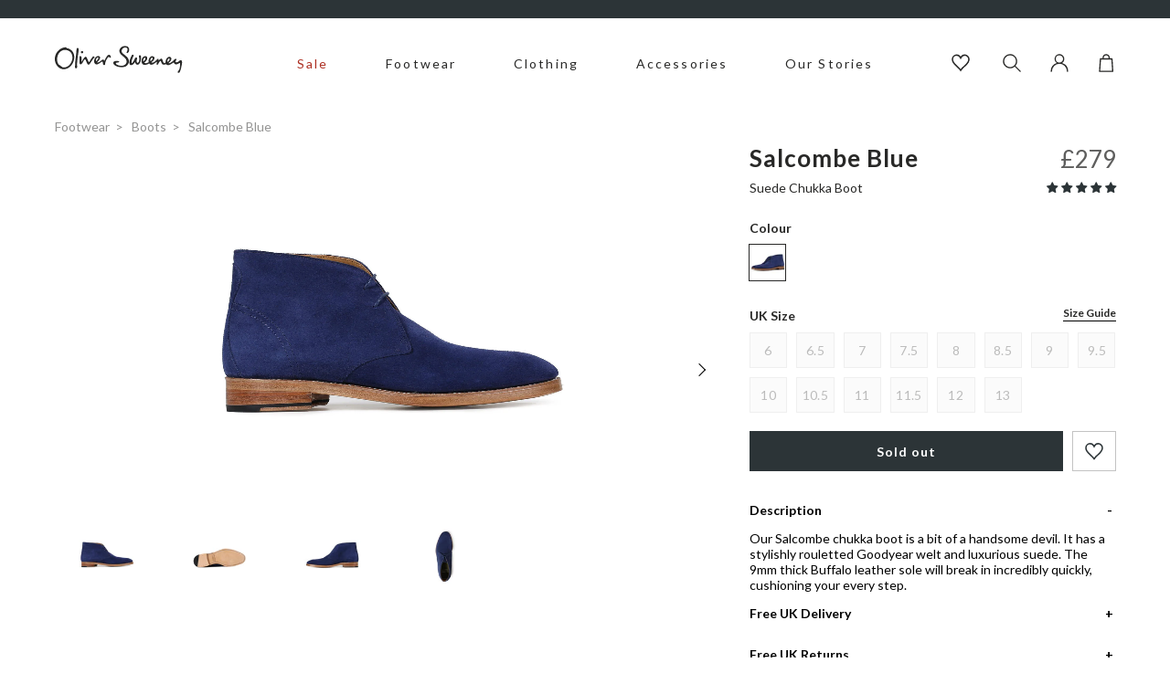

--- FILE ---
content_type: text/html; charset=utf-8
request_url: https://www.oliversweeney.com/products/salcombe-blue-suede-chukka-boot
body_size: 62986
content:
<!DOCTYPE html>
<!--[if IE 9]> <html class="ie9 no-js" lang="en"> <![endif]-->
<!--[if (gt IE 9)|!(IE)]><!--> <html class="no-js" lang="en"> <!--<![endif]-->
<head>
    <meta charset="utf-8"> 
    <meta http-equiv="X-UA-Compatible" content="IE=edge,chrome=1">
    <meta name="viewport" content="width=device-width, initial-scale=1.0, maximum-scale=3.0,user-scalable=1"/>
    <meta name="theme-color" content="">
    <link rel="canonical" href="https://www.oliversweeney.com/products/salcombe-blue-suede-chukka-boot"><link rel="shortcut icon" href="//www.oliversweeney.com/cdn/shop/files/favicon_32x32.png?v=1618914776" type="image/png"><title>Men&#39;s Designer Salcombe Blue Boot | Oliver Sweeney</title>

    <meta name="description" content="With our new one piece Buffalo sole, Salcombe is a classic suede chukka boot, available now in Blue on oliversweeney.com">
<!-- /snippets/social-meta-tags.liquid -->




<meta property="og:site_name" content="Oliver Sweeney">
<meta property="og:url" content="https://www.oliversweeney.com/products/salcombe-blue-suede-chukka-boot">
<meta property="og:title" content="Salcombe Blue">
<meta property="og:type" content="product">
<meta property="og:description" content="With our new one piece Buffalo sole, Salcombe is a classic suede chukka boot, available now in Blue on oliversweeney.com">

  <meta property="og:price:amount" content="279.00">
  <meta property="og:price:currency" content="GBP">

<meta property="og:image" content="http://www.oliversweeney.com/cdn/shop/products/salcombe-blue-suede-chukka-boot_newSQimg_209ebb08147f--SALCLEBLU-salcombe-blue-4_1200x1200.jpg?v=1661872854"><meta property="og:image" content="http://www.oliversweeney.com/cdn/shop/products/209ebb08147f--SALCLEBLU-salcombe-blue-4_1200x1200.jpg?v=1621935376"><meta property="og:image" content="http://www.oliversweeney.com/cdn/shop/products/SALCLEBLU_0_salcombe-blue_4_1200x1200.jpg?v=1620129203">
<meta property="og:image:secure_url" content="https://www.oliversweeney.com/cdn/shop/products/salcombe-blue-suede-chukka-boot_newSQimg_209ebb08147f--SALCLEBLU-salcombe-blue-4_1200x1200.jpg?v=1661872854"><meta property="og:image:secure_url" content="https://www.oliversweeney.com/cdn/shop/products/209ebb08147f--SALCLEBLU-salcombe-blue-4_1200x1200.jpg?v=1621935376"><meta property="og:image:secure_url" content="https://www.oliversweeney.com/cdn/shop/products/SALCLEBLU_0_salcombe-blue_4_1200x1200.jpg?v=1620129203">


<meta name="twitter:card" content="summary_large_image">
<meta name="twitter:title" content="Salcombe Blue">
<meta name="twitter:description" content="With our new one piece Buffalo sole, Salcombe is a classic suede chukka boot, available now in Blue on oliversweeney.com">

<script type="application/ld+json">
            {
                "@context": "https://schema.org/",
                "@type": "Product",
                "name": "Salcombe Blue",
                "image": ["//www.oliversweeney.com/cdn/shop/products/salcombe-blue-suede-chukka-boot_newSQimg_209ebb08147f--SALCLEBLU-salcombe-blue-4.jpg?v=1661872854","//www.oliversweeney.com/cdn/shop/products/209ebb08147f--SALCLEBLU-salcombe-blue-4.jpg?v=1621935376","//www.oliversweeney.com/cdn/shop/products/SALCLEBLU_0_salcombe-blue_4.jpg?v=1620129203","//www.oliversweeney.com/cdn/shop/products/SALCLEBLU_salcombe-blue.jpg?v=1620129203","//www.oliversweeney.com/cdn/shop/products/SALCLEBLU_salcombe-blue_2.jpg?v=1620129203","//www.oliversweeney.com/cdn/shop/products/SALCLEBLU_salcombe-blue_3.jpg?v=1620129203","//www.oliversweeney.com/cdn/shop/products/SALCLEBLU_salcombe-blue_5.jpg?v=1620129203"],
                "description": "\u0026lt;p\u0026gt;Our Salcombe chukka boot is a bit of a handsome devil. It has a stylishly rouletted Goodyear welt and luxurious suede. The 9mm thick Buffalo leather sole will break in incredibly quickly, cushioning your every step.\u0026lt;\/p\u0026gt;",
                "sku":"6616276631744",
                "mpn":"6616276631744",
                "brand":{
                    "@type":"Thing",
                    "name":"Oliver Sweeney"
                },
                "offers":{
                    "@type":"Offer",
                    "url":"/products/salcombe-blue-suede-chukka-boot",
                    "priceCurrency":"GBP",
                    "price":"279",
                    "itemCondition":"https://schema.org/NewCondition",
                    "availability":"https://schema.org/OutOfStock",
                    "seller":{
                        "@type":"Organization",
                        "name":"Oliver Sweeney"
                    }
                }
            }
        </script>
    

    <link rel="preload stylesheet" href="//www.oliversweeney.com/cdn/shop/t/101/assets/boost-pfs-instant-search.css?v=28529414593206000261749462425" as="style"><link href="//www.oliversweeney.com/cdn/shop/t/101/assets/boost-pfs-custom.css?v=170932479950147773201749462425" rel="stylesheet" type="text/css" media="all" />
<style data-id="boost-pfs-style" type="text/css">
      .boost-pfs-filter-option-title-text {}

     .boost-pfs-filter-tree-v .boost-pfs-filter-option-title-text:before {}
      .boost-pfs-filter-tree-v .boost-pfs-filter-option.boost-pfs-filter-option-collapsed .boost-pfs-filter-option-title-text:before {}
      .boost-pfs-filter-tree-h .boost-pfs-filter-option-title-heading:before {
        border-right-color: ;
        border-bottom-color: ;
      }

      .boost-pfs-filter-option-content .boost-pfs-filter-option-item-list .boost-pfs-filter-option-item button,
      .boost-pfs-filter-option-content .boost-pfs-filter-option-item-list .boost-pfs-filter-option-item .boost-pfs-filter-button,
      .boost-pfs-filter-option-range-amount input,
      .boost-pfs-filter-tree-v .boost-pfs-filter-refine-by .boost-pfs-filter-refine-by-items .refine-by-item,
      .boost-pfs-filter-refine-by-wrapper-v .boost-pfs-filter-refine-by .boost-pfs-filter-refine-by-items .refine-by-item,
      .boost-pfs-filter-refine-by .boost-pfs-filter-option-title,
      .boost-pfs-filter-refine-by .boost-pfs-filter-refine-by-items .refine-by-item>a,
      .boost-pfs-filter-refine-by>span,
      .boost-pfs-filter-clear,
      .boost-pfs-filter-clear-all{}

      .boost-pfs-filter-option-multi-level-collections .boost-pfs-filter-option-multi-level-list .boost-pfs-filter-option-item .boost-pfs-filter-button-arrow .boost-pfs-arrow:before,
      .boost-pfs-filter-option-multi-level-tag .boost-pfs-filter-option-multi-level-list .boost-pfs-filter-option-item .boost-pfs-filter-button-arrow .boost-pfs-arrow:before {}

      .boost-pfs-filter-refine-by .boost-pfs-filter-refine-by-items .refine-by-item .boost-pfs-filter-clear:before,
      .boost-pfs-filter-refine-by .boost-pfs-filter-refine-by-items .refine-by-item .boost-pfs-filter-clear:after {
        background: ;
      }

      .boost-pfs-filter-tree-mobile-button button,
      .boost-pfs-filter-top-sorting-mobile button {}
      .boost-pfs-filter-top-sorting-mobile button>span:after {}
    </style>
    
    
    <link rel="preconnect" href="https://fonts.googleapis.com">
    <link rel="preconnect" href="https://fonts.gstatic.com" crossorigin>
    <link href="https://fonts.googleapis.com/css2?family=Lato:wght@400;700&display=swap" rel="stylesheet">

    
    <link href="//www.oliversweeney.com/cdn/shop/t/101/assets/theme.css?v=160924480132597406751763138989" rel="stylesheet" type="text/css" media="all" />

    <script>window.performance && window.performance.mark && window.performance.mark('shopify.content_for_header.start');</script><meta name="google-site-verification" content="VdMzOZFxqZcVYlkyJyzytrfXHXWR5hHMraWoqyy4PX4">
<meta name="facebook-domain-verification" content="eco0x5xvqzem7atizj83r16vv55739">
<meta id="shopify-digital-wallet" name="shopify-digital-wallet" content="/52196933824/digital_wallets/dialog">
<meta name="shopify-checkout-api-token" content="11463e05c979ba1999f4fe8276c00c26">
<meta id="in-context-paypal-metadata" data-shop-id="52196933824" data-venmo-supported="false" data-environment="production" data-locale="en_US" data-paypal-v4="true" data-currency="GBP">
<link rel="alternate" type="application/json+oembed" href="https://www.oliversweeney.com/products/salcombe-blue-suede-chukka-boot.oembed">
<script async="async" src="/checkouts/internal/preloads.js?locale=en-GB"></script>
<link rel="preconnect" href="https://shop.app" crossorigin="anonymous">
<script async="async" src="https://shop.app/checkouts/internal/preloads.js?locale=en-GB&shop_id=52196933824" crossorigin="anonymous"></script>
<script id="apple-pay-shop-capabilities" type="application/json">{"shopId":52196933824,"countryCode":"GB","currencyCode":"GBP","merchantCapabilities":["supports3DS"],"merchantId":"gid:\/\/shopify\/Shop\/52196933824","merchantName":"Oliver Sweeney","requiredBillingContactFields":["postalAddress","email","phone"],"requiredShippingContactFields":["postalAddress","email","phone"],"shippingType":"shipping","supportedNetworks":["visa","maestro","masterCard","amex","discover","elo"],"total":{"type":"pending","label":"Oliver Sweeney","amount":"1.00"},"shopifyPaymentsEnabled":true,"supportsSubscriptions":true}</script>
<script id="shopify-features" type="application/json">{"accessToken":"11463e05c979ba1999f4fe8276c00c26","betas":["rich-media-storefront-analytics"],"domain":"www.oliversweeney.com","predictiveSearch":true,"shopId":52196933824,"locale":"en"}</script>
<script>var Shopify = Shopify || {};
Shopify.shop = "oliver-sweeney-store.myshopify.com";
Shopify.locale = "en";
Shopify.currency = {"active":"GBP","rate":"1.0"};
Shopify.country = "GB";
Shopify.theme = {"name":"shopify\/Purple","id":182996861302,"schema_name":null,"schema_version":null,"theme_store_id":null,"role":"main"};
Shopify.theme.handle = "null";
Shopify.theme.style = {"id":null,"handle":null};
Shopify.cdnHost = "www.oliversweeney.com/cdn";
Shopify.routes = Shopify.routes || {};
Shopify.routes.root = "/";</script>
<script type="module">!function(o){(o.Shopify=o.Shopify||{}).modules=!0}(window);</script>
<script>!function(o){function n(){var o=[];function n(){o.push(Array.prototype.slice.apply(arguments))}return n.q=o,n}var t=o.Shopify=o.Shopify||{};t.loadFeatures=n(),t.autoloadFeatures=n()}(window);</script>
<script>
  window.ShopifyPay = window.ShopifyPay || {};
  window.ShopifyPay.apiHost = "shop.app\/pay";
  window.ShopifyPay.redirectState = null;
</script>
<script id="shop-js-analytics" type="application/json">{"pageType":"product"}</script>
<script defer="defer" async type="module" src="//www.oliversweeney.com/cdn/shopifycloud/shop-js/modules/v2/client.init-shop-cart-sync_BT-GjEfc.en.esm.js"></script>
<script defer="defer" async type="module" src="//www.oliversweeney.com/cdn/shopifycloud/shop-js/modules/v2/chunk.common_D58fp_Oc.esm.js"></script>
<script defer="defer" async type="module" src="//www.oliversweeney.com/cdn/shopifycloud/shop-js/modules/v2/chunk.modal_xMitdFEc.esm.js"></script>
<script type="module">
  await import("//www.oliversweeney.com/cdn/shopifycloud/shop-js/modules/v2/client.init-shop-cart-sync_BT-GjEfc.en.esm.js");
await import("//www.oliversweeney.com/cdn/shopifycloud/shop-js/modules/v2/chunk.common_D58fp_Oc.esm.js");
await import("//www.oliversweeney.com/cdn/shopifycloud/shop-js/modules/v2/chunk.modal_xMitdFEc.esm.js");

  window.Shopify.SignInWithShop?.initShopCartSync?.({"fedCMEnabled":true,"windoidEnabled":true});

</script>
<script>
  window.Shopify = window.Shopify || {};
  if (!window.Shopify.featureAssets) window.Shopify.featureAssets = {};
  window.Shopify.featureAssets['shop-js'] = {"shop-cart-sync":["modules/v2/client.shop-cart-sync_DZOKe7Ll.en.esm.js","modules/v2/chunk.common_D58fp_Oc.esm.js","modules/v2/chunk.modal_xMitdFEc.esm.js"],"init-fed-cm":["modules/v2/client.init-fed-cm_B6oLuCjv.en.esm.js","modules/v2/chunk.common_D58fp_Oc.esm.js","modules/v2/chunk.modal_xMitdFEc.esm.js"],"shop-cash-offers":["modules/v2/client.shop-cash-offers_D2sdYoxE.en.esm.js","modules/v2/chunk.common_D58fp_Oc.esm.js","modules/v2/chunk.modal_xMitdFEc.esm.js"],"shop-login-button":["modules/v2/client.shop-login-button_QeVjl5Y3.en.esm.js","modules/v2/chunk.common_D58fp_Oc.esm.js","modules/v2/chunk.modal_xMitdFEc.esm.js"],"pay-button":["modules/v2/client.pay-button_DXTOsIq6.en.esm.js","modules/v2/chunk.common_D58fp_Oc.esm.js","modules/v2/chunk.modal_xMitdFEc.esm.js"],"shop-button":["modules/v2/client.shop-button_DQZHx9pm.en.esm.js","modules/v2/chunk.common_D58fp_Oc.esm.js","modules/v2/chunk.modal_xMitdFEc.esm.js"],"avatar":["modules/v2/client.avatar_BTnouDA3.en.esm.js"],"init-windoid":["modules/v2/client.init-windoid_CR1B-cfM.en.esm.js","modules/v2/chunk.common_D58fp_Oc.esm.js","modules/v2/chunk.modal_xMitdFEc.esm.js"],"init-shop-for-new-customer-accounts":["modules/v2/client.init-shop-for-new-customer-accounts_C_vY_xzh.en.esm.js","modules/v2/client.shop-login-button_QeVjl5Y3.en.esm.js","modules/v2/chunk.common_D58fp_Oc.esm.js","modules/v2/chunk.modal_xMitdFEc.esm.js"],"init-shop-email-lookup-coordinator":["modules/v2/client.init-shop-email-lookup-coordinator_BI7n9ZSv.en.esm.js","modules/v2/chunk.common_D58fp_Oc.esm.js","modules/v2/chunk.modal_xMitdFEc.esm.js"],"init-shop-cart-sync":["modules/v2/client.init-shop-cart-sync_BT-GjEfc.en.esm.js","modules/v2/chunk.common_D58fp_Oc.esm.js","modules/v2/chunk.modal_xMitdFEc.esm.js"],"shop-toast-manager":["modules/v2/client.shop-toast-manager_DiYdP3xc.en.esm.js","modules/v2/chunk.common_D58fp_Oc.esm.js","modules/v2/chunk.modal_xMitdFEc.esm.js"],"init-customer-accounts":["modules/v2/client.init-customer-accounts_D9ZNqS-Q.en.esm.js","modules/v2/client.shop-login-button_QeVjl5Y3.en.esm.js","modules/v2/chunk.common_D58fp_Oc.esm.js","modules/v2/chunk.modal_xMitdFEc.esm.js"],"init-customer-accounts-sign-up":["modules/v2/client.init-customer-accounts-sign-up_iGw4briv.en.esm.js","modules/v2/client.shop-login-button_QeVjl5Y3.en.esm.js","modules/v2/chunk.common_D58fp_Oc.esm.js","modules/v2/chunk.modal_xMitdFEc.esm.js"],"shop-follow-button":["modules/v2/client.shop-follow-button_CqMgW2wH.en.esm.js","modules/v2/chunk.common_D58fp_Oc.esm.js","modules/v2/chunk.modal_xMitdFEc.esm.js"],"checkout-modal":["modules/v2/client.checkout-modal_xHeaAweL.en.esm.js","modules/v2/chunk.common_D58fp_Oc.esm.js","modules/v2/chunk.modal_xMitdFEc.esm.js"],"shop-login":["modules/v2/client.shop-login_D91U-Q7h.en.esm.js","modules/v2/chunk.common_D58fp_Oc.esm.js","modules/v2/chunk.modal_xMitdFEc.esm.js"],"lead-capture":["modules/v2/client.lead-capture_BJmE1dJe.en.esm.js","modules/v2/chunk.common_D58fp_Oc.esm.js","modules/v2/chunk.modal_xMitdFEc.esm.js"],"payment-terms":["modules/v2/client.payment-terms_Ci9AEqFq.en.esm.js","modules/v2/chunk.common_D58fp_Oc.esm.js","modules/v2/chunk.modal_xMitdFEc.esm.js"]};
</script>
<script>(function() {
  var isLoaded = false;
  function asyncLoad() {
    if (isLoaded) return;
    isLoaded = true;
    var urls = ["https:\/\/dr4qe3ddw9y32.cloudfront.net\/awin-shopify-integration-code.js?aid=15370\u0026v=shopifyApp_5.1.5\u0026ts=1744021758749\u0026shop=oliver-sweeney-store.myshopify.com","https:\/\/d26ky332zktp97.cloudfront.net\/shops\/fdnT2tJWcP4mvSMLG\/colibrius-m.js?shop=oliver-sweeney-store.myshopify.com"];
    for (var i = 0; i < urls.length; i++) {
      var s = document.createElement('script');
      s.type = 'text/javascript';
      s.async = true;
      s.src = urls[i];
      var x = document.getElementsByTagName('script')[0];
      x.parentNode.insertBefore(s, x);
    }
  };
  if(window.attachEvent) {
    window.attachEvent('onload', asyncLoad);
  } else {
    window.addEventListener('load', asyncLoad, false);
  }
})();</script>
<script id="__st">var __st={"a":52196933824,"offset":0,"reqid":"206b60ec-e44c-4a32-837d-5c6ba0a25bfe-1769075458","pageurl":"www.oliversweeney.com\/products\/salcombe-blue-suede-chukka-boot","u":"ddea51652882","p":"product","rtyp":"product","rid":6616276631744};</script>
<script>window.ShopifyPaypalV4VisibilityTracking = true;</script>
<script id="captcha-bootstrap">!function(){'use strict';const t='contact',e='account',n='new_comment',o=[[t,t],['blogs',n],['comments',n],[t,'customer']],c=[[e,'customer_login'],[e,'guest_login'],[e,'recover_customer_password'],[e,'create_customer']],r=t=>t.map((([t,e])=>`form[action*='/${t}']:not([data-nocaptcha='true']) input[name='form_type'][value='${e}']`)).join(','),a=t=>()=>t?[...document.querySelectorAll(t)].map((t=>t.form)):[];function s(){const t=[...o],e=r(t);return a(e)}const i='password',u='form_key',d=['recaptcha-v3-token','g-recaptcha-response','h-captcha-response',i],f=()=>{try{return window.sessionStorage}catch{return}},m='__shopify_v',_=t=>t.elements[u];function p(t,e,n=!1){try{const o=window.sessionStorage,c=JSON.parse(o.getItem(e)),{data:r}=function(t){const{data:e,action:n}=t;return t[m]||n?{data:e,action:n}:{data:t,action:n}}(c);for(const[e,n]of Object.entries(r))t.elements[e]&&(t.elements[e].value=n);n&&o.removeItem(e)}catch(o){console.error('form repopulation failed',{error:o})}}const l='form_type',E='cptcha';function T(t){t.dataset[E]=!0}const w=window,h=w.document,L='Shopify',v='ce_forms',y='captcha';let A=!1;((t,e)=>{const n=(g='f06e6c50-85a8-45c8-87d0-21a2b65856fe',I='https://cdn.shopify.com/shopifycloud/storefront-forms-hcaptcha/ce_storefront_forms_captcha_hcaptcha.v1.5.2.iife.js',D={infoText:'Protected by hCaptcha',privacyText:'Privacy',termsText:'Terms'},(t,e,n)=>{const o=w[L][v],c=o.bindForm;if(c)return c(t,g,e,D).then(n);var r;o.q.push([[t,g,e,D],n]),r=I,A||(h.body.append(Object.assign(h.createElement('script'),{id:'captcha-provider',async:!0,src:r})),A=!0)});var g,I,D;w[L]=w[L]||{},w[L][v]=w[L][v]||{},w[L][v].q=[],w[L][y]=w[L][y]||{},w[L][y].protect=function(t,e){n(t,void 0,e),T(t)},Object.freeze(w[L][y]),function(t,e,n,w,h,L){const[v,y,A,g]=function(t,e,n){const i=e?o:[],u=t?c:[],d=[...i,...u],f=r(d),m=r(i),_=r(d.filter((([t,e])=>n.includes(e))));return[a(f),a(m),a(_),s()]}(w,h,L),I=t=>{const e=t.target;return e instanceof HTMLFormElement?e:e&&e.form},D=t=>v().includes(t);t.addEventListener('submit',(t=>{const e=I(t);if(!e)return;const n=D(e)&&!e.dataset.hcaptchaBound&&!e.dataset.recaptchaBound,o=_(e),c=g().includes(e)&&(!o||!o.value);(n||c)&&t.preventDefault(),c&&!n&&(function(t){try{if(!f())return;!function(t){const e=f();if(!e)return;const n=_(t);if(!n)return;const o=n.value;o&&e.removeItem(o)}(t);const e=Array.from(Array(32),(()=>Math.random().toString(36)[2])).join('');!function(t,e){_(t)||t.append(Object.assign(document.createElement('input'),{type:'hidden',name:u})),t.elements[u].value=e}(t,e),function(t,e){const n=f();if(!n)return;const o=[...t.querySelectorAll(`input[type='${i}']`)].map((({name:t})=>t)),c=[...d,...o],r={};for(const[a,s]of new FormData(t).entries())c.includes(a)||(r[a]=s);n.setItem(e,JSON.stringify({[m]:1,action:t.action,data:r}))}(t,e)}catch(e){console.error('failed to persist form',e)}}(e),e.submit())}));const S=(t,e)=>{t&&!t.dataset[E]&&(n(t,e.some((e=>e===t))),T(t))};for(const o of['focusin','change'])t.addEventListener(o,(t=>{const e=I(t);D(e)&&S(e,y())}));const B=e.get('form_key'),M=e.get(l),P=B&&M;t.addEventListener('DOMContentLoaded',(()=>{const t=y();if(P)for(const e of t)e.elements[l].value===M&&p(e,B);[...new Set([...A(),...v().filter((t=>'true'===t.dataset.shopifyCaptcha))])].forEach((e=>S(e,t)))}))}(h,new URLSearchParams(w.location.search),n,t,e,['guest_login'])})(!0,!0)}();</script>
<script integrity="sha256-4kQ18oKyAcykRKYeNunJcIwy7WH5gtpwJnB7kiuLZ1E=" data-source-attribution="shopify.loadfeatures" defer="defer" src="//www.oliversweeney.com/cdn/shopifycloud/storefront/assets/storefront/load_feature-a0a9edcb.js" crossorigin="anonymous"></script>
<script crossorigin="anonymous" defer="defer" src="//www.oliversweeney.com/cdn/shopifycloud/storefront/assets/shopify_pay/storefront-65b4c6d7.js?v=20250812"></script>
<script data-source-attribution="shopify.dynamic_checkout.dynamic.init">var Shopify=Shopify||{};Shopify.PaymentButton=Shopify.PaymentButton||{isStorefrontPortableWallets:!0,init:function(){window.Shopify.PaymentButton.init=function(){};var t=document.createElement("script");t.src="https://www.oliversweeney.com/cdn/shopifycloud/portable-wallets/latest/portable-wallets.en.js",t.type="module",document.head.appendChild(t)}};
</script>
<script data-source-attribution="shopify.dynamic_checkout.buyer_consent">
  function portableWalletsHideBuyerConsent(e){var t=document.getElementById("shopify-buyer-consent"),n=document.getElementById("shopify-subscription-policy-button");t&&n&&(t.classList.add("hidden"),t.setAttribute("aria-hidden","true"),n.removeEventListener("click",e))}function portableWalletsShowBuyerConsent(e){var t=document.getElementById("shopify-buyer-consent"),n=document.getElementById("shopify-subscription-policy-button");t&&n&&(t.classList.remove("hidden"),t.removeAttribute("aria-hidden"),n.addEventListener("click",e))}window.Shopify?.PaymentButton&&(window.Shopify.PaymentButton.hideBuyerConsent=portableWalletsHideBuyerConsent,window.Shopify.PaymentButton.showBuyerConsent=portableWalletsShowBuyerConsent);
</script>
<script data-source-attribution="shopify.dynamic_checkout.cart.bootstrap">document.addEventListener("DOMContentLoaded",(function(){function t(){return document.querySelector("shopify-accelerated-checkout-cart, shopify-accelerated-checkout")}if(t())Shopify.PaymentButton.init();else{new MutationObserver((function(e,n){t()&&(Shopify.PaymentButton.init(),n.disconnect())})).observe(document.body,{childList:!0,subtree:!0})}}));
</script>
<link id="shopify-accelerated-checkout-styles" rel="stylesheet" media="screen" href="https://www.oliversweeney.com/cdn/shopifycloud/portable-wallets/latest/accelerated-checkout-backwards-compat.css" crossorigin="anonymous">
<style id="shopify-accelerated-checkout-cart">
        #shopify-buyer-consent {
  margin-top: 1em;
  display: inline-block;
  width: 100%;
}

#shopify-buyer-consent.hidden {
  display: none;
}

#shopify-subscription-policy-button {
  background: none;
  border: none;
  padding: 0;
  text-decoration: underline;
  font-size: inherit;
  cursor: pointer;
}

#shopify-subscription-policy-button::before {
  box-shadow: none;
}

      </style>

<script>window.performance && window.performance.mark && window.performance.mark('shopify.content_for_header.end');</script>

    
        

<script type="text/javascript">
  function initAppmate(Appmate){
    Appmate.wk.on({
      'click [data-wk-add-product]': eventHandler(function(){
        var productId = this.getAttribute('data-wk-add-product');
        var select = Appmate.wk.$('form input[name="id"]');
        var variantId = select.length ? select.val() : undefined;
        
        Appmate.wk.addProduct(productId, variantId).then(function(product) {
          var variant = product.selected_or_first_available_variant || {};
          sendTracking({
            hitType: 'event',
            eventCategory: 'Wishlist',
            eventAction: 'WK Added Product',
            eventLabel: 'Wishlist King',
          }, {
            id: variant.sku || variant.id,
            name: product.title,
            category: product.type,
            brand: product.vendor,
            variant: variant.title,
            price: variant.price
          }, {
            list: "" || undefined
          });
        });
      }),
      'click [data-wk-remove-product]': eventHandler(function(){
        var productId = this.getAttribute('data-wk-remove-product');
        Appmate.wk.removeProduct(productId).then(function(product) {
          var variant = product.selected_or_first_available_variant || {};
          sendTracking({
            hitType: 'event',
            eventCategory: 'Wishlist',
            eventAction: 'WK Removed Product',
            eventLabel: 'Wishlist King',
          }, {
            id: variant.sku || variant.id,
            name: product.title,
            category: product.type,
            brand: product.vendor,
            variant: variant.title,
            price: variant.price
          }, {
            list: "" || undefined
          });
        });
      }),
      'click [data-wk-remove-item]': eventHandler(function(){
        var itemId = this.getAttribute('data-wk-remove-item');
        fadeOrNot(this, function() {
          Appmate.wk.removeItem(itemId).then(function(product){
            var variant = product.selected_or_first_available_variant || {};
            sendTracking({
              hitType: 'event',
              eventCategory: 'Wishlist',
              eventAction: 'WK Removed Product',
              eventLabel: 'Wishlist King',
            }, {
              id: variant.sku || variant.id,
              name: product.title,
              category: product.type,
              brand: product.vendor,
              variant: variant.title,
              price: variant.price
            }, {
              list: "" || undefined
            });
          });
        });
      }),
      'click [data-wk-clear-wishlist]': eventHandler(function(){
        var wishlistId = this.getAttribute('data-wk-clear-wishlist');
        Appmate.wk.clear(wishlistId).then(function() {
          sendTracking({
            hitType: 'event',
            eventCategory: 'Wishlist',
            eventAction: 'WK Cleared Wishlist',
            eventLabel: 'Wishlist King',
          });
        });
      }),
      'click [data-wk-share]': eventHandler(function(){
        var params = {
          wkShareService: this.getAttribute("data-wk-share-service"),
          wkShare: this.getAttribute("data-wk-share"),
          wkShareImage: this.getAttribute("data-wk-share-image")
        };
        var shareLink = Appmate.wk.getShareLink(params);

        sendTracking({
          hitType: 'event',
          eventCategory: 'Wishlist',
          eventAction: 'WK Shared Wishlist (' + params.wkShareService + ')',
          eventLabel: 'Wishlist King',
        });

        switch (params.wkShareService) {
          case 'link':
            Appmate.wk.$('#wk-share-link-text').addClass('wk-visible').find('.wk-text').html(shareLink);
            var copyButton = Appmate.wk.$('#wk-share-link-text .wk-clipboard');
            var copyText = copyButton.html();
            var clipboard = Appmate.wk.clipboard(copyButton[0]);
            clipboard.on('success', function(e) {
              copyButton.html('copied');
              setTimeout(function(){
                copyButton.html(copyText);
              }, 2000);
            });
            break;
          case 'email':
            window.location.href = shareLink;
            break;
          case 'contact':
            var contactUrl = '/pages/contact';
            var message = 'Here is the link to my list:\n' + shareLink;
            window.location.href=contactUrl + '?message=' + encodeURIComponent(message);
            break;
          default:
            window.open(
              shareLink,
              'wishlist_share',
              'height=590, width=770, toolbar=no, menubar=no, scrollbars=no, resizable=no, location=no, directories=no, status=no'
            );
        }
      }),
      'click [data-wk-move-to-cart]': eventHandler(function(){
        var $elem = Appmate.wk.$(this);
        $form = $elem.parents('form');
        $elem.prop("disabled", true);

        var item = this.getAttribute('data-wk-move-to-cart');
        var formData = $form.serialize();

        fadeOrNot(this, function(){
          Appmate.wk
          .moveToCart(item, formData)
          .then(function(product){
            $elem.prop("disabled", false);

            var variant = product.selected_or_first_available_variant || {};
            sendTracking({
              hitType: 'event',
              eventCategory: 'Wishlist',
              eventAction: 'WK Added to Cart',
              eventLabel: 'Wishlist King',
              hitCallback: function() {
                window.scrollTo(0, 0);
                location.reload();
              }
            }, {
              id: variant.sku || variant.id,
              name: product.title,
              category: product.type,
              brand: product.vendor,
              variant: variant.title,
              price: variant.price,
              quantity: 1,
            }, {
              list: "" || undefined
            });
          });
        });
      }),
      'render .wk-option-select': function(elem){
        appmateOptionSelect(elem);
      },
      'login-required': function (intent) {
        var redirect = {
          path: window.location.pathname,
          intent: intent
        };
        window.location = '/account/login?wk-redirect=' + encodeURIComponent(JSON.stringify(redirect));
      },
      'ready': function () {
        fillContactForm();

        var redirect = Appmate.wk.getQueryParam('wk-redirect');
        if (redirect) {
          Appmate.wk.addLoginRedirect(Appmate.wk.$('#customer_login'), JSON.parse(redirect));
        }
        var intent = Appmate.wk.getQueryParam('wk-intent');
        if (intent) {
          intent = JSON.parse(intent);
          switch (intent.action) {
            case 'addProduct':
              Appmate.wk.addProduct(intent.product, intent.variant)
              break;
            default:
              console.warn('Wishlist King: Intent not implemented', intent)
          }
          if (window.history && window.history.pushState) {
            history.pushState(null, null, window.location.pathname);
          }
        }
      }
    });

    Appmate.init({
      shop: {
        domain: 'oliver-sweeney-store.myshopify.com'
      },
      session: {
        customer: ''
      },
      globals: {
        settings: {
          app_wk_icon: 'heart',
          app_wk_share_position: 'top',
          app_wk_products_per_row: 4,
          money_format: '£{{amount}}',
          root_url: ''
        },
        customer: '',
        customer_accounts_enabled: true,
      },
      wishlist: {
        filter: function(product) {
          return !product.hidden;
        },
        loginRequired: false,
        handle: '/pages/wishlist-1',
        proxyHandle: "/a/wk",
        share: {
          handle: "/pages/shared-wishlist",
          title: 'My Wishlist',
          description: 'Check out some of my favorite things @ Oliver Sweeney.',
          imageTitle: 'Oliver Sweeney',
          hashTags: 'wishlist',
          twitterUser: false // will be used with via
        }
      }
    });

    function sendTracking(event, product, action) {
      if (typeof fbq === 'function') {
        switch (event.eventAction) {
          case "WK Added Product":
            fbq('track', 'AddToWishlist', {
              value: product.price,
              currency: 'GBP'
            });
            break;
        }
      }
      if (typeof ga === 'function') {
        if (product) {
          delete product.price;
          ga('ec:addProduct', product);
        }

        if (action) {
          ga('ec:setAction', 'click', action);
        }

        if (event) {
          ga('send', event);
        }

        if (!ga.loaded) {
          event && event.hitCallback && event.hitCallback()
        }
      } else {
        event && event.hitCallback && event.hitCallback()
      }
    }

    function fillContactForm() {
      document.addEventListener('DOMContentLoaded', fillContactForm)
      if (document.getElementById('contact_form')) {
        var message = Appmate.wk.getQueryParam('message');
        var bodyElement = document.querySelector("#contact_form textarea[name='contact[body]']");
        if (bodyElement && message) {
          bodyElement.value = message;
        }
      }
    }

    function eventHandler (callback) {
      return function (event) {
        if (typeof callback === 'function') {
          callback.call(this, event)
        }
        if (event) {
          event.preventDefault();
          event.stopPropagation();
        }
      }
    }

    function fadeOrNot(elem, callback){
      if (typeof $ !== "function") {
        callback();
        return;
      }
      var $elem = $(elem);
  	  if ($elem.parents('.wk-fadeout').length) {
        $elem.parents('.wk-fadeout').fadeOut(callback);
      } else {
        callback();
      }
    }
  }
</script>



<script
  id="wishlist-icon-filled"
  data="wishlist"
  type="text/x-template"
  app="wishlist-king"
>
  {% if settings.app_wk_icon == "heart" %}
    <svg version='1.1' xmlns='https://www.w3.org/2000/svg' width='64' height='64' viewBox='0 0 64 64'>
      <path d='M47.199 4c-6.727 0-12.516 5.472-15.198 11.188-2.684-5.715-8.474-11.188-15.201-11.188-9.274 0-16.8 7.527-16.8 16.802 0 18.865 19.031 23.812 32.001 42.464 12.26-18.536 31.999-24.2 31.999-42.464 0-9.274-7.527-16.802-16.801-16.802z' fill='#000'></path>
    </svg>
  {% elsif settings.app_wk_icon == "star" %}
    <svg version='1.1' xmlns='https://www.w3.org/2000/svg' width='64' height='60.9' viewBox='0 0 64 64'>
      <path d='M63.92,23.25a1.5,1.5,0,0,0-1.39-1H40.3L33.39,1.08A1.5,1.5,0,0,0,32,0h0a1.49,1.49,0,0,0-1.39,1L23.7,22.22H1.47a1.49,1.49,0,0,0-1.39,1A1.39,1.39,0,0,0,.6,24.85l18,13L11.65,59a1.39,1.39,0,0,0,.51,1.61,1.47,1.47,0,0,0,.88.3,1.29,1.29,0,0,0,.88-0.3l18-13.08L50,60.68a1.55,1.55,0,0,0,1.76,0,1.39,1.39,0,0,0,.51-1.61l-6.9-21.14,18-13A1.45,1.45,0,0,0,63.92,23.25Z' fill='#be8508'></path>
    </svg>
  {% endif %}
</script>

<script
  id="wishlist-icon-empty"
  data="wishlist"
  type="text/x-template"
  app="wishlist-king"
>
  {% if settings.app_wk_icon == "heart" %}
    <svg version='1.1' xmlns='https://www.w3.org/2000/svg' width='64px' height='60.833px' viewBox='0 0 64 60.833'>
      <path stroke='#000' stroke-width='5' stroke-miterlimit='10' fill-opacity='0' d='M45.684,2.654c-6.057,0-11.27,4.927-13.684,10.073 c-2.417-5.145-7.63-10.073-13.687-10.073c-8.349,0-15.125,6.776-15.125,15.127c0,16.983,17.134,21.438,28.812,38.231 c11.038-16.688,28.811-21.787,28.811-38.231C60.811,9.431,54.033,2.654,45.684,2.654z'/>
    </svg>
  {% elsif settings.app_wk_icon == "star" %}
    <svg version='1.1' xmlns='https://www.w3.org/2000/svg' width='64' height='60.9' viewBox='0 0 64 64'>
      <path d='M63.92,23.25a1.5,1.5,0,0,0-1.39-1H40.3L33.39,1.08A1.5,1.5,0,0,0,32,0h0a1.49,1.49,0,0,0-1.39,1L23.7,22.22H1.47a1.49,1.49,0,0,0-1.39,1A1.39,1.39,0,0,0,.6,24.85l18,13L11.65,59a1.39,1.39,0,0,0,.51,1.61,1.47,1.47,0,0,0,.88.3,1.29,1.29,0,0,0,.88-0.3l18-13.08L50,60.68a1.55,1.55,0,0,0,1.76,0,1.39,1.39,0,0,0,.51-1.61l-6.9-21.14,18-13A1.45,1.45,0,0,0,63.92,23.25ZM42.75,36.18a1.39,1.39,0,0,0-.51,1.61l5.81,18L32.85,44.69a1.41,1.41,0,0,0-1.67,0L15.92,55.74l5.81-18a1.39,1.39,0,0,0-.51-1.61L6,25.12H24.7a1.49,1.49,0,0,0,1.39-1L32,6.17l5.81,18a1.5,1.5,0,0,0,1.39,1H58Z' fill='#be8508'></path>
    </svg>
  {% endif %}
</script>

<script
  id="wishlist-icon-remove"
  data="wishlist"
  type="text/x-template"
  app="wishlist-king"
>
  <svg role="presentation" viewBox="0 0 16 14">
    <path d="M15 0L1 14m14 0L1 0" stroke="currentColor" fill="none" fill-rule="evenodd"></path>
  </svg>
</script>

<script
  id="wishlist-link"
  data="wishlist"
  type="text/x-template"
  app="wishlist-king"
>
  {% if wishlist.item_count %}
    {% assign link_icon = 'wishlist-icon-filled' %}
  {% else %}
    {% assign link_icon = 'wishlist-icon-empty' %}
  {% endif %}
  <a href="{{ wishlist.url }}" class="wk-link wk-{{ wishlist.state }}" title="View Wishlist"><div class="wk-icon">{% include link_icon %}</div><span class="wk-label">Wishlist</span> <span class="wk-count">({{ wishlist.item_count }})</span></a>
</script>

<script
  id="wishlist-link-li"
  data="wishlist"
  type="text/x-template"
  app="wishlist-king"
>
  <li class="wishlist-link-li wk-{{ wishlist.state }}">
    {% include 'wishlist-link' %}
  </li>
</script>

<script
  id="wishlist-button-product"
  data="product"
  type="text/x-template"
  app="wishlist-king"
>
  {% if product.in_wishlist %}
    {% assign btn_text = 'In Wishlist' %}
    {% assign btn_title = 'Remove from Wishlist' %}
    {% assign btn_action = 'wk-remove-product' %}
    {% assign btn_icon = 'wishlist-icon-filled' %}
  {% else %}
    {% assign btn_text = 'Add to Wishlist' %}
    {% assign btn_title = 'Add to Wishlist' %}
    {% assign btn_action = 'wk-add-product' %}
    {% assign btn_icon = 'wishlist-icon-empty' %}
  {% endif %}

  <button type="button" class="wk-button-product {{ btn_action }}" title="{{ btn_title }}" data-{{ btn_action }}="{{ product.id }}">
    <div class="wk-icon">
      {% include btn_icon %}
    </div>
    <span class="wk-label">{{ btn_text }}</span>
  </button>
</script>

<script
  id="wishlist-button-collection"
  data="product"
  type="text/x-template"
  app="wishlist-king"
>
  {% if product.in_wishlist %}
    {% assign btn_text = 'In Wishlist' %}
    {% assign btn_title = 'Remove from Wishlist' %}
    {% assign btn_action = 'wk-remove-product' %}
    {% assign btn_icon = 'wishlist-icon-filled' %}
  {% else %}
    {% assign btn_text = 'Add to Wishlist' %}
    {% assign btn_title = 'Add to Wishlist' %}
    {% assign btn_action = 'wk-add-product' %}
    {% assign btn_icon = 'wishlist-icon-empty' %}
  {% endif %}

  <button type="button" class="wk-button-collection {{ btn_action }}" title="{{ btn_title }}" data-{{ btn_action }}="{{ product.id }}">
    <div class="wk-icon">
      {% include btn_icon %}
    </div>
    <span class="wk-label">{{ btn_text }}</span>
  </button>
</script>

<script
  id="wishlist-button-wishlist-page"
  data="product"
  type="text/x-template"
  app="wishlist-king"
>
  {% if wishlist.read_only %}
    {% assign item_id = product.id %}
  {% else %}
    {% assign item_id = product.wishlist_item_id %}
  {% endif %}

  {% assign add_class = '' %}
  {% if product.in_wishlist and wishlist.read_only == true %}
    {% assign btn_text = 'In Wishlist' %}
    {% assign btn_title = 'Remove from Wishlist' %}
    {% assign btn_action = 'wk-remove-product' %}
    {% assign btn_icon = 'wishlist-icon-filled' %}
  {% elsif product.in_wishlist and wishlist.read_only == false %}
    {% assign btn_text = 'In Wishlist' %}
    {% assign btn_title = 'Remove from Wishlist' %}
    {% assign btn_action = 'wk-remove-item' %}
    {% assign btn_icon = 'wishlist-icon-remove' %}
    {% assign add_class = 'wk-with-hover' %}
  {% else %}
    {% assign btn_text = 'Add to Wishlist' %}
    {% assign btn_title = 'Add to Wishlist' %}
    {% assign btn_action = 'wk-add-product' %}
    {% assign btn_icon = 'wishlist-icon-empty' %}
    {% assign add_class = 'wk-with-hover' %}
  {% endif %}

  <button type="button" class="wk-button-wishlist-page {{ btn_action }} {{ add_class }}" title="{{ btn_title }}" data-{{ btn_action }}="{{ item_id }}">
    <div class="wk-icon">
      {% include btn_icon %}
    </div>
    <span class="wk-label">{{ btn_text }}</span>
  </button>
</script>

<script
  id="wishlist-button-wishlist-clear"
  data="wishlist"
  type="text/x-template"
  app="wishlist-king"
>
  {% assign btn_text = 'Clear Wishlist' %}
  {% assign btn_title = 'Clear Wishlist' %}
  {% assign btn_class = 'wk-button-wishlist-clear' %}

  <button type="button" class="{{ btn_class }}" title="{{ btn_title }}" data-wk-clear-wishlist="{{ wishlist.permaId }}">
    <span class="wk-label">{{ btn_text }}</span>
  </button>
</script>

<script
  id="wishlist-shared"
  data="shared_wishlist"
  type="text/x-template"
  app="wishlist-king"
>
  {% assign wishlist = shared_wishlist %}
  {% include 'wishlist-collection' with wishlist %}
</script>

<script
  id="wishlist-collection"
  data="wishlist"
  type="text/x-template"
  app="wishlist-king"
>
  <div class='wishlist-collection'>
  {% if wishlist.item_count == 0 %}
    {% include 'wishlist-collection-empty' %}
  {% else %}
    {% if customer_accounts_enabled and customer == false and wishlist.read_only == false %}
      {% include 'wishlist-collection-login-note' %}
    {% endif %}

    {% if settings.app_wk_share_position == "top" %}
      {% unless wishlist.read_only %}
        {% include 'wishlist-collection-share' %}
      {% endunless %}
    {% endif %}

    {% include 'wishlist-collection-loop' %}

    {% if settings.app_wk_share_position == "bottom" %}
      {% unless wishlist.read_only %}
        {% include 'wishlist-collection-share' %}
      {% endunless %}
    {% endif %}

    {% unless wishlist.read_only %}
      {% include 'wishlist-button-wishlist-clear' %}
    {% endunless %}
  {% endif %}
  </div>
</script>

<script
  id="wishlist-collection-empty"
  data="wishlist"
  type="text/x-template"
  app="wishlist-king"
>
  <div class="wk-row">
    <div class="wk-span12">
      <h3 class="wk-wishlist-empty-note">Your wishlist is empty!</h3>
    </div>
  </div>
</script>

<script
  id="wishlist-collection-login-note"
  data="wishlist"
  type="text/x-template"
  app="wishlist-king"
>
  <div class="wk-row">
    <p class="wk-span12 wk-login-note">
      To permanently save your wishlist please <a href="/account/login">login</a> or <a href="/account/register">sign up</a>.
    </p>
  </div>
</script>

<script
  id="wishlist-collection-share"
  data="wishlist"
  type="text/x-template"
  app="wishlist-king"
>
  <h3 id="wk-share-head">Share Wishlist</h3>
  <ul id="wk-share-list">
    <li>{% include 'wishlist-share-button-fb' %}</li>
    <li>{% include 'wishlist-share-button-pinterest' %}</li>
    <li>{% include 'wishlist-share-button-twitter' %}</li>
    <li>{% include 'wishlist-share-button-email' %}</li>
    <li id="wk-share-whatsapp">{% include 'wishlist-share-button-whatsapp' %}</li>
    <li>{% include 'wishlist-share-button-link' %}</li>
    {% comment %}
    <li>{% include 'wishlist-share-button-contact' %}</li>
    {% endcomment %}
  </ul>
  <div id="wk-share-link-text"><span class="wk-text"></span><button class="wk-clipboard" data-clipboard-target="#wk-share-link-text .wk-text">copy link</button></div>
</script>

<script
  id="wishlist-collection-loop"
  data="wishlist"
  type="text/x-template"
  app="wishlist-king"
>
  <div class="wk-row">
    {% assign item_count = 0 %}
    {% for product in wishlist.products %}
      {% assign item_count = item_count | plus: 1 %}
      {% unless limit and item_count > limit %}
        {% assign hide_default_title = false %}
        {% if product.variants.length == 1 and product.variants[0].title contains 'Default' %}
          {% assign hide_default_title = true %}
        {% endif %}

        {% assign items_per_row = settings.app_wk_products_per_row %}
        {% assign wk_item_width = 100 | divided_by: items_per_row %}

        <div class="wk-item-column" style="width: {{ wk_item_width }}%">
          <div id="wk-item-{{ product.wishlist_item_id }}" class="wk-item {{ wk_item_class }} {% unless wishlist.read_only %}wk-fadeout{% endunless %}" data-wk-item="{{ product.wishlist_item_id }}">

            {% include 'wishlist-collection-product-image' with product %}
            {% include 'wishlist-button-wishlist-page' with product %}
            {% include 'wishlist-collection-product-title' with product %}
            {% include 'wishlist-collection-product-price' %}
            {% include 'wishlist-collection-product-form' with product %}
          </div>
        </div>
      {% endunless %}
    {% endfor %}
  </div>
</script>

<script
  id="wishlist-collection-product-image"
  data="wishlist"
  type="text/x-template"
  app="wishlist-king"
>
  <div class="wk-image">
    <a href="{{ product | variant_url }}" class="wk-variant-link wk-content" title="View product">
      <img class="wk-variant-image"
         src="{{ product | variant_img_url: '1000x' }}"
         alt="{{ product.title }}" />
    </a>
  </div>
</script>

<script
  id="wishlist-collection-product-title"
  data="wishlist"
  type="text/x-template"
  app="wishlist-king"
>
  <div class="wk-product-title">
    <a href="{{ product | variant_url }}" class="wk-variant-link" title="View product">{{ product.title }}</a>
  </div>
</script>

<script
  id="wishlist-collection-product-price"
  data="wishlist"
  type="text/x-template"
  app="wishlist-king"
>
  {% assign variant = product.selected_or_first_available_variant %}
  <div class="wk-purchase">
    <span class="wk-price wk-price-preview">
      {% if variant.price >= variant.compare_at_price %}
      {{ variant.price | money }}
      {% else %}
      <span class="saleprice">{{ variant.price | money }}</span> <del>{{ variant.compare_at_price | money }}</del>
      {% endif %}
    </span>
  </div>
</script>

<script
  id="wishlist-collection-product-form"
  data="wishlist"
  type="text/x-template"
  app="wishlist-king"
>
  <form id="wk-add-item-form-{{ product.wishlist_item_id }}" action="/cart/add" method="post" class="wk-add-item-form">

    <!-- Begin product options -->
    <div class="wk-product-options {% if hide_default_title %}wk-no-options{% endif %}">

      <div class="wk-select" {% if hide_default_title %} style="display:none"{% endif %}>
        <select id="wk-option-select-{{ product.wishlist_item_id }}" class="wk-option-select" name="id">

          {% for variant in product.variants %}
          <option value="{{ variant.id }}" {% if variant == product.selected_or_first_available_variant %}selected="selected"{% endif %}>
            {{ variant.title }} - {{ variant.price | money }}
          </option>
          {% endfor %}

        </select>
      </div>

      {% comment %}
        {% if settings.display_quantity_dropdown and product.available %}
        <div class="wk-selector-wrapper">
          <label>Quantity</label>
          <input class="wk-quantity" type="number" name="quantity" value="1" class="wk-item-quantity" />
        </div>
        {% endif %}
      {% endcomment %}

      <div class="wk-purchase-section{% if product.variants.length > 1 %} wk-multiple{% endif %}">
        {% unless product.available %}
        <input type="submit" class="wk-add-to-cart disabled" disabled="disabled" value="Sold Out" />
        {% else %}
          {% assign cart_action = 'wk-move-to-cart' %}
          {% if wishlist.read_only %}
            {% assign cart_action = 'wk-add-to-cart' %}
          {% endif %}
          <input type="submit" class="wk-add-to-cart" data-{{ cart_action }}="{{ product.wishlist_item_id }}" name="add" value="Add to Cart" />
        {% endunless %}
      </div>
    </div>
    <!-- End product options -->
  </form>
</script>

<script
  id="wishlist-share-button-fb"
  data="wishlist"
  type="text/x-template"
  app="wishlist-king"
>
  {% unless wishlist.empty %}
  <a href="#" class="wk-button-share resp-sharing-button__link" title="Share on Facebook" data-wk-share-service="facebook" data-wk-share="{{ wishlist.permaId }}" data-wk-share-image="{{ wishlist.products[0] | variant_img_url: '1200x630' }}">
    <div class="resp-sharing-button resp-sharing-button--facebook resp-sharing-button--large">
      <div aria-hidden="true" class="resp-sharing-button__icon resp-sharing-button__icon--solid">
        <svg version="1.1" x="0px" y="0px" width="24px" height="24px" viewBox="0 0 24 24" enable-background="new 0 0 24 24" xml:space="preserve">
          <g>
            <path d="M18.768,7.465H14.5V5.56c0-0.896,0.594-1.105,1.012-1.105s2.988,0,2.988,0V0.513L14.171,0.5C10.244,0.5,9.5,3.438,9.5,5.32 v2.145h-3v4h3c0,5.212,0,12,0,12h5c0,0,0-6.85,0-12h3.851L18.768,7.465z"/>
          </g>
        </svg>
      </div>
      <span>Facebook</span>
    </div>
  </a>
  {% endunless %}
</script>

<script
  id="wishlist-share-button-twitter"
  data="wishlist"
  type="text/x-template"
  app="wishlist-king"
>
  {% unless wishlist.empty %}
  <a href="#" class="wk-button-share resp-sharing-button__link" title="Share on Twitter" data-wk-share-service="twitter" data-wk-share="{{ wishlist.permaId }}">
    <div class="resp-sharing-button resp-sharing-button--twitter resp-sharing-button--large">
      <div aria-hidden="true" class="resp-sharing-button__icon resp-sharing-button__icon--solid">
        <svg version="1.1" x="0px" y="0px" width="24px" height="24px" viewBox="0 0 24 24" enable-background="new 0 0 24 24" xml:space="preserve">
          <g>
            <path d="M23.444,4.834c-0.814,0.363-1.5,0.375-2.228,0.016c0.938-0.562,0.981-0.957,1.32-2.019c-0.878,0.521-1.851,0.9-2.886,1.104 C18.823,3.053,17.642,2.5,16.335,2.5c-2.51,0-4.544,2.036-4.544,4.544c0,0.356,0.04,0.703,0.117,1.036 C8.132,7.891,4.783,6.082,2.542,3.332C2.151,4.003,1.927,4.784,1.927,5.617c0,1.577,0.803,2.967,2.021,3.782 C3.203,9.375,2.503,9.171,1.891,8.831C1.89,8.85,1.89,8.868,1.89,8.888c0,2.202,1.566,4.038,3.646,4.456 c-0.666,0.181-1.368,0.209-2.053,0.079c0.579,1.804,2.257,3.118,4.245,3.155C5.783,18.102,3.372,18.737,1,18.459 C3.012,19.748,5.399,20.5,7.966,20.5c8.358,0,12.928-6.924,12.928-12.929c0-0.198-0.003-0.393-0.012-0.588 C21.769,6.343,22.835,5.746,23.444,4.834z"/>
          </g>
        </svg>
      </div>
      <span>Twitter</span>
    </div>
  </a>
  {% endunless %}
</script>

<script
  id="wishlist-share-button-pinterest"
  data="wishlist"
  type="text/x-template"
  app="wishlist-king"
>
  {% unless wishlist.empty %}
  <a href="#" class="wk-button-share resp-sharing-button__link" title="Share on Pinterest" data-wk-share-service="pinterest" data-wk-share="{{ wishlist.permaId }}" data-wk-share-image="{{ wishlist.products[0] | variant_img_url: '1200x630' }}">
    <div class="resp-sharing-button resp-sharing-button--pinterest resp-sharing-button--large">
      <div aria-hidden="true" class="resp-sharing-button__icon resp-sharing-button__icon--solid">
        <svg version="1.1" x="0px" y="0px" width="24px" height="24px" viewBox="0 0 24 24" enable-background="new 0 0 24 24" xml:space="preserve">
          <path d="M12.137,0.5C5.86,0.5,2.695,5,2.695,8.752c0,2.272,0.8 ,4.295,2.705,5.047c0.303,0.124,0.574,0.004,0.661-0.33 c0.062-0.231,0.206-0.816,0.271-1.061c0.088-0.331,0.055-0.446-0.19-0.736c-0.532-0.626-0.872-1.439-0.872-2.59 c0-3.339,2.498-6.328,6.505-6.328c3.548,0,5.497,2.168,5.497,5.063c0,3.809-1.687,7.024-4.189,7.024 c-1.382,0-2.416-1.142-2.085-2.545c0.397-1.675,1.167-3.479,1.167-4.688c0-1.081-0.58-1.983-1.782-1.983 c-1.413,0-2.548,1.461-2.548,3.42c0,1.247,0.422,2.09,0.422,2.09s-1.445,6.126-1.699,7.199c-0.505,2.137-0.076,4.756-0.04,5.02 c0.021,0.157,0.224,0.195,0.314,0.078c0.13-0.171,1.813-2.25,2.385-4.325c0.162-0.589,0.929-3.632,0.929-3.632 c0.459,0.876,1.801,1.646,3.228,1.646c4.247,0,7.128-3.871,7.128-9.053C20.5,4.15,17.182,0.5,12.137,0.5z"/>
        </svg>
      </div>
      <span>Pinterest</span>
    </div>
  </a>
  {% endunless %}
</script>

<script
  id="wishlist-share-button-whatsapp"
  data="wishlist"
  type="text/x-template"
  app="wishlist-king"
>
  {% unless wishlist.empty %}
  <a href="#" class="wk-button-share resp-sharing-button__link" title="Share via WhatsApp" data-wk-share-service="whatsapp" data-wk-share="{{ wishlist.permaId }}">
    <div class="resp-sharing-button resp-sharing-button--whatsapp resp-sharing-button--large">
      <div aria-hidden="true" class="resp-sharing-button__icon resp-sharing-button__icon--solid">
        <svg xmlns="https://www.w3.org/2000/svg" width="24" height="24" viewBox="0 0 24 24">
          <path stroke="none" d="M20.1,3.9C17.9,1.7,15,0.5,12,0.5C5.8,0.5,0.7,5.6,0.7,11.9c0,2,0.5,3.9,1.5,5.6l-1.6,5.9l6-1.6c1.6,0.9,3.5,1.3,5.4,1.3l0,0l0,0c6.3,0,11.4-5.1,11.4-11.4C23.3,8.9,22.2,6,20.1,3.9z M12,21.4L12,21.4c-1.7,0-3.3-0.5-4.8-1.3l-0.4-0.2l-3.5,1l1-3.4L4,17c-1-1.5-1.4-3.2-1.4-5.1c0-5.2,4.2-9.4,9.4-9.4c2.5,0,4.9,1,6.7,2.8c1.8,1.8,2.8,4.2,2.8,6.7C21.4,17.2,17.2,21.4,12,21.4z M17.1,14.3c-0.3-0.1-1.7-0.9-1.9-1c-0.3-0.1-0.5-0.1-0.7,0.1c-0.2,0.3-0.8,1-0.9,1.1c-0.2,0.2-0.3,0.2-0.6,0.1c-0.3-0.1-1.2-0.5-2.3-1.4c-0.9-0.8-1.4-1.7-1.6-2c-0.2-0.3,0-0.5,0.1-0.6s0.3-0.3,0.4-0.5c0.2-0.1,0.3-0.3,0.4-0.5c0.1-0.2,0-0.4,0-0.5c0-0.1-0.7-1.5-1-2.1C8.9,6.6,8.6,6.7,8.5,6.7c-0.2,0-0.4,0-0.6,0S7.5,6.8,7.2,7c-0.3,0.3-1,1-1,2.4s1,2.8,1.1,3c0.1,0.2,2,3.1,4.9,4.3c0.7,0.3,1.2,0.5,1.6,0.6c0.7,0.2,1.3,0.2,1.8,0.1c0.6-0.1,1.7-0.7,1.9-1.3c0.2-0.7,0.2-1.2,0.2-1.3C17.6,14.5,17.4,14.4,17.1,14.3z"/>
        </svg>
      </div>
      <span>WhatsApp</span>
    </div>
  </a>
  {% endunless %}
</script>

<script
  id="wishlist-share-button-email"
  data="wishlist"
  type="text/x-template"
  app="wishlist-king"
>
  {% unless wishlist.empty %}
  <a href="#" class="wk-button-share resp-sharing-button__link" title="Share via Email" data-wk-share-service="email" data-wk-share="{{ wishlist.permaId }}">
    <div class="resp-sharing-button resp-sharing-button--email resp-sharing-button--large">
      <div aria-hidden="true" class="resp-sharing-button__icon resp-sharing-button__icon--solid">
        <svg version="1.1" x="0px" y="0px" width="24px" height="24px" viewBox="0 0 24 24" enable-background="new 0 0 24 24" xml:space="preserve">
          <path d="M22,4H2C0.897,4,0,4.897,0,6v12c0,1.103,0.897,2,2,2h20c1.103,0,2-0.897,2-2V6C24,4.897,23.103,4,22,4z M7.248,14.434 l-3.5,2C3.67,16.479,3.584,16.5,3.5,16.5c-0.174,0-0.342-0.09-0.435-0.252c-0.137-0.239-0.054-0.545,0.186-0.682l3.5-2 c0.24-0.137,0.545-0.054,0.682,0.186C7.571,13.992,7.488,14.297,7.248,14.434z M12,14.5c-0.094,0-0.189-0.026-0.271-0.08l-8.5-5.5 C2.997,8.77,2.93,8.46,3.081,8.229c0.15-0.23,0.459-0.298,0.691-0.147L12,13.405l8.229-5.324c0.232-0.15,0.542-0.084,0.691,0.147 c0.15,0.232,0.083,0.542-0.148,0.691l-8.5,5.5C12.189,14.474,12.095,14.5,12,14.5z M20.934,16.248 C20.842,16.41,20.673,16.5,20.5,16.5c-0.084,0-0.169-0.021-0.248-0.065l-3.5-2c-0.24-0.137-0.323-0.442-0.186-0.682 s0.443-0.322,0.682-0.186l3.5,2C20.988,15.703,21.071,16.009,20.934,16.248z"/>
        </svg>
      </div>
      <span>Email</span>
    </div>
  </a>
  {% endunless %}
</script>

<script
  id="wishlist-share-button-link"
  data="wishlist"
  type="text/x-template"
  app="wishlist-king"
>
  {% unless wishlist.empty %}
  <a href="#" class="wk-button-share resp-sharing-button__link" title="Share via link" data-wk-share-service="link" data-wk-share="{{ wishlist.permaId }}">
    <div class="resp-sharing-button resp-sharing-button--link resp-sharing-button--large">
      <div aria-hidden="true" class="resp-sharing-button__icon resp-sharing-button__icon--solid">
        <svg version='1.1' xmlns='https://www.w3.org/2000/svg' width='512' height='512' viewBox='0 0 512 512'>
          <path d='M459.654,233.373l-90.531,90.5c-49.969,50-131.031,50-181,0c-7.875-7.844-14.031-16.688-19.438-25.813
          l42.063-42.063c2-2.016,4.469-3.172,6.828-4.531c2.906,9.938,7.984,19.344,15.797,27.156c24.953,24.969,65.563,24.938,90.5,0
          l90.5-90.5c24.969-24.969,24.969-65.563,0-90.516c-24.938-24.953-65.531-24.953-90.5,0l-32.188,32.219
          c-26.109-10.172-54.25-12.906-81.641-8.891l68.578-68.578c50-49.984,131.031-49.984,181.031,0
          C509.623,102.342,509.623,183.389,459.654,233.373z M220.326,382.186l-32.203,32.219c-24.953,24.938-65.563,24.938-90.516,0
          c-24.953-24.969-24.953-65.563,0-90.531l90.516-90.5c24.969-24.969,65.547-24.969,90.5,0c7.797,7.797,12.875,17.203,15.813,27.125
          c2.375-1.375,4.813-2.5,6.813-4.5l42.063-42.047c-5.375-9.156-11.563-17.969-19.438-25.828c-49.969-49.984-131.031-49.984-181.016,0
          l-90.5,90.5c-49.984,50-49.984,131.031,0,181.031c49.984,49.969,131.031,49.969,181.016,0l68.594-68.594
          C274.561,395.092,246.42,392.342,220.326,382.186z'/>
        </svg>
      </div>
      <span>E-Mail</span>
    </div>
  </a>
  {% endunless %}
</script>

<script
  id="wishlist-share-button-contact"
  data="wishlist"
  type="text/x-template"
  app="wishlist-king"
>
  {% unless wishlist.empty %}
  <a href="#" class="wk-button-share resp-sharing-button__link" title="Send to customer service" data-wk-share-service="contact" data-wk-share="{{ wishlist.permaId }}">
    <div class="resp-sharing-button resp-sharing-button--link resp-sharing-button--large">
      <div aria-hidden="true" class="resp-sharing-button__icon resp-sharing-button__icon--solid">
        <svg height="24" viewBox="0 0 24 24" width="24" xmlns="http://www.w3.org/2000/svg">
            <path d="M0 0h24v24H0z" fill="none"/>
            <path d="M19 2H5c-1.11 0-2 .9-2 2v14c0 1.1.89 2 2 2h4l3 3 3-3h4c1.1 0 2-.9 2-2V4c0-1.1-.9-2-2-2zm-6 16h-2v-2h2v2zm2.07-7.75l-.9.92C13.45 11.9 13 12.5 13 14h-2v-.5c0-1.1.45-2.1 1.17-2.83l1.24-1.26c.37-.36.59-.86.59-1.41 0-1.1-.9-2-2-2s-2 .9-2 2H8c0-2.21 1.79-4 4-4s4 1.79 4 4c0 .88-.36 1.68-.93 2.25z"/>
        </svg>
      </div>
      <span>E-Mail</span>
    </div>
  </a>
  {% endunless %}
</script>



<script>
  function appmateSelectCallback(variant, selector) {
    var shop = Appmate.wk.globals.shop;
    var product = Appmate.wk.getProduct(variant.product_id);
    var itemId = Appmate.wk.$(selector.variantIdField).parents('[data-wk-item]').attr('data-wk-item');
    var container = Appmate.wk.$('#wk-item-' + itemId);


    

    var imageUrl = '';

    if (variant && variant.image) {
      imageUrl = Appmate.wk.filters.img_url(variant, '1000x');
    } else if (product) {
      imageUrl = Appmate.wk.filters.img_url(product, '1000x');
    }

    if (imageUrl) {
      container.find('.wk-variant-image').attr('src', imageUrl);
    }

    var formatMoney = Appmate.wk.filters.money;

    if (!product.hidden && variant && (variant.available || variant.inventory_policy === 'continue')) {
      container.find('.wk-add-to-cart').removeAttr('disabled').removeClass('disabled').attr('value', 'Add to Cart');
      if(parseFloat(variant.price) < parseFloat(variant.compare_at_price)){
        container.find('.wk-price-preview').html(formatMoney(variant.price) + " <del>" + formatMoney(variant.compare_at_price) + "</del>");
      } else {
        container.find('.wk-price-preview').html(formatMoney(variant.price));
      }
    } else {
      var message = variant && !product.hidden ? "Sold Out" : "Unavailable";
      container.find('.wk-add-to-cart').addClass('disabled').attr('disabled', 'disabled').attr('value', message);
      container.find('.wk-price-preview').text(message);
    }

  };

  function appmateOptionSelect(el){
    if (!Shopify || !Shopify.OptionSelectors) {
      throw new Error('Missing option_selection.js! Please check templates/page.wishlist.liquid');
    }

    var id = el.getAttribute('id');
    var itemId = Appmate.wk.$(el).parents('[data-wk-item]').attr('data-wk-item');
    var container = Appmate.wk.$('#wk-item-' + itemId);

    Appmate.wk.getItem(itemId).then(function(product){
      var selector = new Shopify.OptionSelectors(id, {
        product: product,
        onVariantSelected: appmateSelectCallback,
        enableHistoryState: false
      });

      if (product.selected_variant_id) {
        selector.selectVariant(product.selected_variant_id);
      }

      selector.selectors.forEach(function(selector){
        if (selector.values.length < 2) {
          Appmate.wk.$(selector.element).parents(".selector-wrapper").css({display: "none"});
        }
      });

      // Add label if only one product option and it isn't 'Title'.
      if (product.options.length == 1 && product.options[0] != 'Title') {
        Appmate.wk.$(container)
        .find('.selector-wrapper:first-child')
        .prepend('<label>' + product.options[0] + '</label>');
      }
    });
  }
</script>

<script
  src="https://cdn.appmate.io/legacy-toolkit/1.4.44/appmate.js"
  async
></script>
<!--link href="//www.oliversweeney.com/cdn/shop/t/101/assets/appmate-wishlist-king.scss.css?v=66738636197151898071749462583" rel="stylesheet" /-->

    


<script>
  var _paq = window._paq = window._paq || [];


    _paq.push(['setEcommerceView',
    "salcombe-blue-suede-chukka-boot", 
    "Salcombe Blue", 
    "Boots", 
    279.00 
    ]);

  _paq.push(["setCookieDomain", "*.oliversweeney.com"]);
  _paq.push(["setDomains", ["*.oliversweeney.com"]]);
  _paq.push(["setExcludedQueryParams", ["variant","glCurrency","currency","awc","ometria_form_ok","loyalty_app","om_campaign","om_send","om_profile","sort","psafe_param","_fd","wtbap","wbraid","syclid","gclsrc","cto_pld"]]);
  _paq.push(['trackPageView']);
  _paq.push(['enableLinkTracking']);
  (function() {
    var u="https://oliversweeney.matomo.cloud/";
    _paq.push(['setTrackerUrl', u+'matomo.php']);
    _paq.push(['setSiteId', '1']);
    var d=document, g=d.createElement('script'), s=d.getElementsByTagName('script')[0];
    g.async=true; g.src='//cdn.matomo.cloud/oliversweeney.matomo.cloud/matomo.js'; s.parentNode.insertBefore(g,s);
  })();
</script>
<noscript><p><img src="https://oliversweeney.matomo.cloud/matomo.php?idsite=1&amp;rec=1" style="border:0;" alt="" /></p></noscript>
    
    <!-- Global site tag (gtag.js) - Google Ads: 1034512011 -->
  <script defer src="https://www.googletagmanager.com/gtag/js?id=AW-1034512011"></script>
  <script>
    window.dataLayer = window.dataLayer || [];
    function gtag(){dataLayer.push(arguments);}
    gtag('js', new Date());
    gtag('config', 'AW-1034512011', {'allow_enhanced_conversions': true});
  </script>
  
<script async
  data-api-host="https://cdn.growthbook.io"
  data-client-key="sdk-mLhbgyvCRaTUlF77"
  src="https://cdn.jsdelivr.net/npm/@growthbook/growthbook/dist/bundles/auto.min.js"
></script>

<!-- TrustBox script -->
<script type="text/javascript" src="//widget.trustpilot.com/bootstrap/v5/tp.widget.bootstrap.min.js" async></script>
<style>
    .trustpilot-widget {display:none}
</style>
<!-- End TrustBox script -->

<!-- BEGIN app block: shopify://apps/littledata-the-data-layer/blocks/LittledataLayer/45a35ed8-a2b2-46c3-84fa-6f58497c5345 -->
    <script type="application/javascript">
      try {
        window.LittledataLayer = {
          ...({"betaTester":false,"productListLinksHaveImages":false,"productListLinksHavePrices":false,"debug":false,"hideBranding":false,"sendNoteAttributes":true,"ecommerce":{"impressions":[]},"version":"v11.0.1","transactionWatcherURL":"https://transactions.littledata.io","referralExclusion":"/(paypal|visa|MasterCard|clicksafe|arcot\\.com|geschuetzteinkaufen|checkout\\.shopify\\.com|checkout\\.rechargeapps\\.com|portal\\.afterpay\\.com|payfort)/","hasCustomPixel":true,"googleAnalytics4":{"disabledRecurring":false,"disabledEvents":[],"doNotTrackReplaceState":false,"productIdentifier":"SKU","uniqueIdentifierForOrders":"orderName","ordersFilteredBySourceName":[],"cookieUpdate":false,"googleSignals":false,"extraLinkerDomains":[],"usePageTypeForListName":false,"attributionBoost":true,"recurringAttributionBoost":false,"measurementId":"G-9LBN0BG2D1"},"facebook":{"disabledRecurring":false,"disabledEvents":[],"doNotTrackReplaceState":false,"productIdentifier":"SKU","uniqueIdentifierForOrders":"orderId","ordersFilteredBySourceName":[],"pixelId":"1619869754962670"},"klaviyo":{"enabled":true},"attentive":{"enabled":true},"googleAds":{"disabledRecurring":false,"disabledEvents":[],"doNotTrackReplaceState":false,"productIdentifier":"PRODUCT_ID","uniqueIdentifierForOrders":"orderName","ordersFilteredBySourceName":[],"conversionTag":"AW-1034512011"}}),
          country: "GB",
          language: "en",
          market: {
            id: 11960512,
            handle: "43bd82d9-2067-4741-bdd0-06454b0aa60c"
          }
        }
        
      } catch {}

      
      console.log(`%cThis store uses Littledata 🚀 to automate its Google Analytics, Facebook, Google Ads setup and make better, data-driven decisions. Learn more at https://apps.shopify.com/littledata`,'color: #088f87;',);
      
    </script>
    
        <script async type="text/javascript" src="https://cdn.shopify.com/extensions/019bb2bb-5881-79a1-b634-4a2ea7e40320/littledata-shopify-tracker-116/assets/colibrius-g.js"></script>
    
    
        <script async type="text/javascript" src="https://cdn.shopify.com/extensions/019bb2bb-5881-79a1-b634-4a2ea7e40320/littledata-shopify-tracker-116/assets/colibrius-aw.js"></script>
    
    
    
        <script async type="text/javascript" src="https://cdn.shopify.com/extensions/019bb2bb-5881-79a1-b634-4a2ea7e40320/littledata-shopify-tracker-116/assets/colibrius-f.js"></script>
    
    
    
    
        <script async type="text/javascript" src="https://cdn.shopify.com/extensions/019bb2bb-5881-79a1-b634-4a2ea7e40320/littledata-shopify-tracker-116/assets/colibrius-ld.js"></script>
    
    


<!-- END app block --><!-- BEGIN app block: shopify://apps/attentive/blocks/attn-tag/8df62c72-8fe4-407e-a5b3-72132be30a0d --><script type="text/javascript" src="https://avmvk.oliversweeney.com/providers/atLabel/load" onerror=" var fallbackScript = document.createElement('script'); fallbackScript.src = 'https://cdn.attn.tv/os/dtag.js'; document.head.appendChild(fallbackScript);" data-source="loaded?source=app-embed" defer="defer"></script>


<!-- END app block --><!-- BEGIN app block: shopify://apps/judge-me-reviews/blocks/judgeme_core/61ccd3b1-a9f2-4160-9fe9-4fec8413e5d8 --><!-- Start of Judge.me Core -->






<link rel="dns-prefetch" href="https://cdn2.judge.me/cdn/widget_frontend">
<link rel="dns-prefetch" href="https://cdn.judge.me">
<link rel="dns-prefetch" href="https://cdn1.judge.me">
<link rel="dns-prefetch" href="https://api.judge.me">

<script data-cfasync='false' class='jdgm-settings-script'>window.jdgmSettings={"pagination":5,"disable_web_reviews":false,"badge_no_review_text":"No reviews","badge_n_reviews_text":"{{ n }} review/reviews","badge_star_color":"#2C3437","hide_badge_preview_if_no_reviews":true,"badge_hide_text":false,"enforce_center_preview_badge":false,"widget_title":"Customer Reviews","widget_open_form_text":"Write a review","widget_close_form_text":"Cancel review","widget_refresh_page_text":"Refresh page","widget_summary_text":"Based on {{ number_of_reviews }} review/reviews","widget_no_review_text":"Be the first to write a review","widget_name_field_text":"Display name","widget_verified_name_field_text":"Verified Name (public)","widget_name_placeholder_text":"Display name","widget_required_field_error_text":"This field is required.","widget_email_field_text":"Email address","widget_verified_email_field_text":"Verified Email (private, can not be edited)","widget_email_placeholder_text":"Your email address","widget_email_field_error_text":"Please enter a valid email address.","widget_rating_field_text":"Rating","widget_review_title_field_text":"Review Title","widget_review_title_placeholder_text":"Give your review a title","widget_review_body_field_text":"Review content","widget_review_body_placeholder_text":"Start writing here...","widget_pictures_field_text":"Picture/Video (optional)","widget_submit_review_text":"Submit Review","widget_submit_verified_review_text":"Submit Verified Review","widget_submit_success_msg_with_auto_publish":"Thank you! Please refresh the page in a few moments to see your review. You can remove or edit your review by logging into \u003ca href='https://judge.me/login' target='_blank' rel='nofollow noopener'\u003eJudge.me\u003c/a\u003e","widget_submit_success_msg_no_auto_publish":"Thank you! Your review will be published as soon as it is approved by the shop admin. You can remove or edit your review by logging into \u003ca href='https://judge.me/login' target='_blank' rel='nofollow noopener'\u003eJudge.me\u003c/a\u003e","widget_show_default_reviews_out_of_total_text":"Showing {{ n_reviews_shown }} out of {{ n_reviews }} reviews.","widget_show_all_link_text":"Show all","widget_show_less_link_text":"Show less","widget_author_said_text":"{{ reviewer_name }} said:","widget_days_text":"{{ n }} days ago","widget_weeks_text":"{{ n }} week/weeks ago","widget_months_text":"{{ n }} month/months ago","widget_years_text":"{{ n }} year/years ago","widget_yesterday_text":"Yesterday","widget_today_text":"Today","widget_replied_text":"\u003e\u003e {{ shop_name }} replied:","widget_read_more_text":"Read more","widget_reviewer_name_as_initial":"last_initial","widget_rating_filter_color":"#2C3437","widget_rating_filter_see_all_text":"See all reviews","widget_sorting_most_recent_text":"Most Recent","widget_sorting_highest_rating_text":"Highest Rating","widget_sorting_lowest_rating_text":"Lowest Rating","widget_sorting_with_pictures_text":"Only Pictures","widget_sorting_most_helpful_text":"Most Helpful","widget_open_question_form_text":"Ask a question","widget_reviews_subtab_text":"Reviews","widget_questions_subtab_text":"Questions","widget_question_label_text":"Question","widget_answer_label_text":"Answer","widget_question_placeholder_text":"Write your question here","widget_submit_question_text":"Submit Question","widget_question_submit_success_text":"Thank you for your question! We will notify you once it gets answered.","widget_star_color":"#2C3437","verified_badge_text":"Verified","verified_badge_bg_color":"#2C3437","verified_badge_text_color":"","verified_badge_placement":"left-of-reviewer-name","widget_review_max_height":"","widget_hide_border":true,"widget_social_share":false,"widget_thumb":false,"widget_review_location_show":true,"widget_location_format":"","all_reviews_include_out_of_store_products":true,"all_reviews_out_of_store_text":"(out of store)","all_reviews_pagination":100,"all_reviews_product_name_prefix_text":"about","enable_review_pictures":true,"enable_question_anwser":false,"widget_theme":"align","review_date_format":"dd/mm/yyyy","default_sort_method":"most-recent","widget_product_reviews_subtab_text":"Product Reviews","widget_shop_reviews_subtab_text":"Shop Reviews","widget_other_products_reviews_text":"Reviews for other products","widget_store_reviews_subtab_text":"Store reviews","widget_no_store_reviews_text":"This store hasn't received any reviews yet","widget_web_restriction_product_reviews_text":"This product hasn't received any reviews yet","widget_no_items_text":"No items found","widget_show_more_text":"Show more","widget_write_a_store_review_text":"Write a Store Review","widget_other_languages_heading":"Reviews in Other Languages","widget_translate_review_text":"Translate review to {{ language }}","widget_translating_review_text":"Translating...","widget_show_original_translation_text":"Show original ({{ language }})","widget_translate_review_failed_text":"Review couldn't be translated.","widget_translate_review_retry_text":"Retry","widget_translate_review_try_again_later_text":"Try again later","show_product_url_for_grouped_product":false,"widget_sorting_pictures_first_text":"Pictures First","show_pictures_on_all_rev_page_mobile":false,"show_pictures_on_all_rev_page_desktop":false,"floating_tab_hide_mobile_install_preference":false,"floating_tab_button_name":"★ Reviews","floating_tab_title":"Let customers speak for us","floating_tab_button_color":"","floating_tab_button_background_color":"","floating_tab_url":"","floating_tab_url_enabled":false,"floating_tab_tab_style":"text","all_reviews_text_badge_text":"Customers rate us {{ shop.metafields.judgeme.all_reviews_rating | round: 1 }}/5 based on {{ shop.metafields.judgeme.all_reviews_count }} reviews.","all_reviews_text_badge_text_branded_style":"{{ shop.metafields.judgeme.all_reviews_rating | round: 1 }} out of 5 stars based on {{ shop.metafields.judgeme.all_reviews_count }} reviews","is_all_reviews_text_badge_a_link":false,"show_stars_for_all_reviews_text_badge":false,"all_reviews_text_badge_url":"","all_reviews_text_style":"branded","all_reviews_text_color_style":"judgeme_brand_color","all_reviews_text_color":"#108474","all_reviews_text_show_jm_brand":true,"featured_carousel_show_header":true,"featured_carousel_title":"Let customers speak for us","testimonials_carousel_title":"Customers are saying","videos_carousel_title":"Real customer stories","cards_carousel_title":"Customers are saying","featured_carousel_count_text":"from {{ n }} reviews","featured_carousel_add_link_to_all_reviews_page":false,"featured_carousel_url":"","featured_carousel_show_images":true,"featured_carousel_autoslide_interval":5,"featured_carousel_arrows_on_the_sides":false,"featured_carousel_height":250,"featured_carousel_width":80,"featured_carousel_image_size":0,"featured_carousel_image_height":250,"featured_carousel_arrow_color":"#eeeeee","verified_count_badge_style":"branded","verified_count_badge_orientation":"horizontal","verified_count_badge_color_style":"judgeme_brand_color","verified_count_badge_color":"#108474","is_verified_count_badge_a_link":false,"verified_count_badge_url":"","verified_count_badge_show_jm_brand":true,"widget_rating_preset_default":5,"widget_first_sub_tab":"product-reviews","widget_show_histogram":true,"widget_histogram_use_custom_color":true,"widget_pagination_use_custom_color":true,"widget_star_use_custom_color":true,"widget_verified_badge_use_custom_color":true,"widget_write_review_use_custom_color":false,"picture_reminder_submit_button":"Upload Pictures","enable_review_videos":false,"mute_video_by_default":false,"widget_sorting_videos_first_text":"Videos First","widget_review_pending_text":"Pending","featured_carousel_items_for_large_screen":3,"social_share_options_order":"Facebook,Twitter","remove_microdata_snippet":false,"disable_json_ld":false,"enable_json_ld_products":false,"preview_badge_show_question_text":false,"preview_badge_no_question_text":"No questions","preview_badge_n_question_text":"{{ number_of_questions }} question/questions","qa_badge_show_icon":false,"qa_badge_position":"same-row","remove_judgeme_branding":true,"widget_add_search_bar":false,"widget_search_bar_placeholder":"Search","widget_sorting_verified_only_text":"Verified only","featured_carousel_theme":"default","featured_carousel_show_rating":true,"featured_carousel_show_title":true,"featured_carousel_show_body":true,"featured_carousel_show_date":false,"featured_carousel_show_reviewer":true,"featured_carousel_show_product":false,"featured_carousel_header_background_color":"#108474","featured_carousel_header_text_color":"#ffffff","featured_carousel_name_product_separator":"reviewed","featured_carousel_full_star_background":"#108474","featured_carousel_empty_star_background":"#dadada","featured_carousel_vertical_theme_background":"#f9fafb","featured_carousel_verified_badge_enable":true,"featured_carousel_verified_badge_color":"#108474","featured_carousel_border_style":"round","featured_carousel_review_line_length_limit":3,"featured_carousel_more_reviews_button_text":"Read more reviews","featured_carousel_view_product_button_text":"View product","all_reviews_page_load_reviews_on":"scroll","all_reviews_page_load_more_text":"Load More Reviews","disable_fb_tab_reviews":false,"enable_ajax_cdn_cache":false,"widget_advanced_speed_features":5,"widget_public_name_text":"displayed publicly like","default_reviewer_name":"John Smith","default_reviewer_name_has_non_latin":true,"widget_reviewer_anonymous":"Anonymous","medals_widget_title":"Judge.me Review Medals","medals_widget_background_color":"#f9fafb","medals_widget_position":"footer_all_pages","medals_widget_border_color":"#f9fafb","medals_widget_verified_text_position":"left","medals_widget_use_monochromatic_version":false,"medals_widget_elements_color":"#108474","show_reviewer_avatar":true,"widget_invalid_yt_video_url_error_text":"Not a YouTube video URL","widget_max_length_field_error_text":"Please enter no more than {0} characters.","widget_show_country_flag":false,"widget_show_collected_via_shop_app":true,"widget_verified_by_shop_badge_style":"light","widget_verified_by_shop_text":"Verified by Shop","widget_show_photo_gallery":false,"widget_load_with_code_splitting":true,"widget_ugc_install_preference":false,"widget_ugc_title":"Made by us, Shared by you","widget_ugc_subtitle":"Tag us to see your picture featured in our page","widget_ugc_arrows_color":"#ffffff","widget_ugc_primary_button_text":"Buy Now","widget_ugc_primary_button_background_color":"#108474","widget_ugc_primary_button_text_color":"#ffffff","widget_ugc_primary_button_border_width":"0","widget_ugc_primary_button_border_style":"none","widget_ugc_primary_button_border_color":"#108474","widget_ugc_primary_button_border_radius":"25","widget_ugc_secondary_button_text":"Load More","widget_ugc_secondary_button_background_color":"#ffffff","widget_ugc_secondary_button_text_color":"#108474","widget_ugc_secondary_button_border_width":"2","widget_ugc_secondary_button_border_style":"solid","widget_ugc_secondary_button_border_color":"#108474","widget_ugc_secondary_button_border_radius":"25","widget_ugc_reviews_button_text":"View Reviews","widget_ugc_reviews_button_background_color":"#ffffff","widget_ugc_reviews_button_text_color":"#108474","widget_ugc_reviews_button_border_width":"2","widget_ugc_reviews_button_border_style":"solid","widget_ugc_reviews_button_border_color":"#108474","widget_ugc_reviews_button_border_radius":"25","widget_ugc_reviews_button_link_to":"judgeme-reviews-page","widget_ugc_show_post_date":true,"widget_ugc_max_width":"800","widget_rating_metafield_value_type":true,"widget_primary_color":"#2C3437","widget_enable_secondary_color":false,"widget_secondary_color":"#edf5f5","widget_summary_average_rating_text":"{{ average_rating }} out of 5","widget_media_grid_title":"Customer photos \u0026 videos","widget_media_grid_see_more_text":"See more","widget_round_style":false,"widget_show_product_medals":false,"widget_verified_by_judgeme_text":"Verified by Judge.me","widget_show_store_medals":false,"widget_verified_by_judgeme_text_in_store_medals":"Verified by Judge.me","widget_media_field_exceed_quantity_message":"Sorry, we can only accept {{ max_media }} for one review.","widget_media_field_exceed_limit_message":"{{ file_name }} is too large, please select a {{ media_type }} less than {{ size_limit }}MB.","widget_review_submitted_text":"Review Submitted!","widget_question_submitted_text":"Question Submitted!","widget_close_form_text_question":"Cancel","widget_write_your_answer_here_text":"Write your answer here","widget_enabled_branded_link":true,"widget_show_collected_by_judgeme":false,"widget_reviewer_name_color":"","widget_write_review_text_color":"","widget_write_review_bg_color":"","widget_collected_by_judgeme_text":"collected by Judge.me","widget_pagination_type":"load_more","widget_load_more_text":"Load More","widget_load_more_color":"#2C3437","widget_full_review_text":"Full Review","widget_read_more_reviews_text":"Read More Reviews","widget_read_questions_text":"Read Questions","widget_questions_and_answers_text":"Questions \u0026 Answers","widget_verified_by_text":"Verified by","widget_verified_text":"Verified","widget_number_of_reviews_text":"{{ number_of_reviews }} reviews","widget_back_button_text":"Back","widget_next_button_text":"Next","widget_custom_forms_filter_button":"Filters","custom_forms_style":"horizontal","widget_show_review_information":false,"how_reviews_are_collected":"How reviews are collected?","widget_show_review_keywords":true,"widget_gdpr_statement":"How we use your data: We'll only contact you about the review you left, and only if necessary. By submitting your review, you agree to Judge.me's \u003ca href='https://judge.me/terms' target='_blank' rel='nofollow noopener'\u003eterms\u003c/a\u003e, \u003ca href='https://judge.me/privacy' target='_blank' rel='nofollow noopener'\u003eprivacy\u003c/a\u003e and \u003ca href='https://judge.me/content-policy' target='_blank' rel='nofollow noopener'\u003econtent\u003c/a\u003e policies.","widget_multilingual_sorting_enabled":false,"widget_translate_review_content_enabled":false,"widget_translate_review_content_method":"manual","popup_widget_review_selection":"automatically_with_pictures","popup_widget_round_border_style":true,"popup_widget_show_title":true,"popup_widget_show_body":true,"popup_widget_show_reviewer":false,"popup_widget_show_product":true,"popup_widget_show_pictures":true,"popup_widget_use_review_picture":true,"popup_widget_show_on_home_page":true,"popup_widget_show_on_product_page":true,"popup_widget_show_on_collection_page":true,"popup_widget_show_on_cart_page":true,"popup_widget_position":"bottom_left","popup_widget_first_review_delay":5,"popup_widget_duration":5,"popup_widget_interval":5,"popup_widget_review_count":5,"popup_widget_hide_on_mobile":true,"review_snippet_widget_round_border_style":true,"review_snippet_widget_card_color":"#FFFFFF","review_snippet_widget_slider_arrows_background_color":"#FFFFFF","review_snippet_widget_slider_arrows_color":"#000000","review_snippet_widget_star_color":"#108474","show_product_variant":false,"all_reviews_product_variant_label_text":"Variant: ","widget_show_verified_branding":false,"widget_ai_summary_title":"Customers say","widget_ai_summary_disclaimer":"AI-powered review summary based on recent customer reviews","widget_show_ai_summary":false,"widget_show_ai_summary_bg":false,"widget_show_review_title_input":true,"redirect_reviewers_invited_via_email":"review_widget","request_store_review_after_product_review":false,"request_review_other_products_in_order":false,"review_form_color_scheme":"default","review_form_corner_style":"square","review_form_star_color":{},"review_form_text_color":"#333333","review_form_background_color":"#ffffff","review_form_field_background_color":"#fafafa","review_form_button_color":{},"review_form_button_text_color":"#ffffff","review_form_modal_overlay_color":"#000000","review_content_screen_title_text":"How would you rate this product?","review_content_introduction_text":"We would love it if you would share a bit about your experience.","store_review_form_title_text":"How would you rate this store?","store_review_form_introduction_text":"We would love it if you would share a bit about your experience.","show_review_guidance_text":true,"one_star_review_guidance_text":"Poor","five_star_review_guidance_text":"Great","customer_information_screen_title_text":"About you","customer_information_introduction_text":"Please tell us more about you.","custom_questions_screen_title_text":"Your experience in more detail","custom_questions_introduction_text":"Here are a few questions to help us understand more about your experience.","review_submitted_screen_title_text":"Thanks for your review!","review_submitted_screen_thank_you_text":"We are processing it and it will appear on the store soon.","review_submitted_screen_email_verification_text":"Please confirm your email by clicking the link we just sent you. This helps us keep reviews authentic.","review_submitted_request_store_review_text":"Would you like to share your experience of shopping with us?","review_submitted_review_other_products_text":"Would you like to review these products?","store_review_screen_title_text":"Would you like to share your experience of shopping with us?","store_review_introduction_text":"We value your feedback and use it to improve. Please share any thoughts or suggestions you have.","reviewer_media_screen_title_picture_text":"Share a picture","reviewer_media_introduction_picture_text":"Upload a photo to support your review.","reviewer_media_screen_title_video_text":"Share a video","reviewer_media_introduction_video_text":"Upload a video to support your review.","reviewer_media_screen_title_picture_or_video_text":"Share a picture or video","reviewer_media_introduction_picture_or_video_text":"Upload a photo or video to support your review.","reviewer_media_youtube_url_text":"Paste your Youtube URL here","advanced_settings_next_step_button_text":"Next","advanced_settings_close_review_button_text":"Close","modal_write_review_flow":false,"write_review_flow_required_text":"Required","write_review_flow_privacy_message_text":"We respect your privacy.","write_review_flow_anonymous_text":"Post review as anonymous","write_review_flow_visibility_text":"This won't be visible to other customers.","write_review_flow_multiple_selection_help_text":"Select as many as you like","write_review_flow_single_selection_help_text":"Select one option","write_review_flow_required_field_error_text":"This field is required","write_review_flow_invalid_email_error_text":"Please enter a valid email address","write_review_flow_max_length_error_text":"Max. {{ max_length }} characters.","write_review_flow_media_upload_text":"\u003cb\u003eClick to upload\u003c/b\u003e or drag and drop","write_review_flow_gdpr_statement":"We'll only contact you about your review if necessary. By submitting your review, you agree to our \u003ca href='https://judge.me/terms' target='_blank' rel='nofollow noopener'\u003eterms and conditions\u003c/a\u003e and \u003ca href='https://judge.me/privacy' target='_blank' rel='nofollow noopener'\u003eprivacy policy\u003c/a\u003e.","rating_only_reviews_enabled":false,"show_negative_reviews_help_screen":false,"new_review_flow_help_screen_rating_threshold":3,"negative_review_resolution_screen_title_text":"Tell us more","negative_review_resolution_text":"Your experience matters to us. If there were issues with your purchase, we're here to help. Feel free to reach out to us, we'd love the opportunity to make things right.","negative_review_resolution_button_text":"Contact us","negative_review_resolution_proceed_with_review_text":"Leave a review","negative_review_resolution_subject":"Issue with purchase from {{ shop_name }}.{{ order_name }}","preview_badge_collection_page_install_status":false,"widget_review_custom_css":"","preview_badge_custom_css":"","preview_badge_stars_count":"5-stars","featured_carousel_custom_css":"","floating_tab_custom_css":"","all_reviews_widget_custom_css":"","medals_widget_custom_css":"","verified_badge_custom_css":"","all_reviews_text_custom_css":"","transparency_badges_collected_via_store_invite":false,"transparency_badges_from_another_provider":false,"transparency_badges_collected_from_store_visitor":false,"transparency_badges_collected_by_verified_review_provider":false,"transparency_badges_earned_reward":false,"transparency_badges_collected_via_store_invite_text":"Review collected via store invitation","transparency_badges_from_another_provider_text":"Review collected from another provider","transparency_badges_collected_from_store_visitor_text":"Review collected from a store visitor","transparency_badges_written_in_google_text":"Review written in Google","transparency_badges_written_in_etsy_text":"Review written in Etsy","transparency_badges_written_in_shop_app_text":"Review written in Shop App","transparency_badges_earned_reward_text":"Review earned a reward for future purchase","product_review_widget_per_page":6,"widget_store_review_label_text":"Review about the store","checkout_comment_extension_title_on_product_page":"Customer Comments","checkout_comment_extension_num_latest_comment_show":5,"checkout_comment_extension_format":"name_and_timestamp","checkout_comment_customer_name":"last_initial","checkout_comment_comment_notification":true,"preview_badge_collection_page_install_preference":false,"preview_badge_home_page_install_preference":false,"preview_badge_product_page_install_preference":false,"review_widget_install_preference":"","review_carousel_install_preference":false,"floating_reviews_tab_install_preference":"none","verified_reviews_count_badge_install_preference":false,"all_reviews_text_install_preference":false,"review_widget_best_location":false,"judgeme_medals_install_preference":false,"review_widget_revamp_enabled":false,"review_widget_qna_enabled":false,"review_widget_header_theme":"minimal","review_widget_widget_title_enabled":true,"review_widget_header_text_size":"medium","review_widget_header_text_weight":"regular","review_widget_average_rating_style":"compact","review_widget_bar_chart_enabled":true,"review_widget_bar_chart_type":"numbers","review_widget_bar_chart_style":"standard","review_widget_expanded_media_gallery_enabled":false,"review_widget_reviews_section_theme":"standard","review_widget_image_style":"thumbnails","review_widget_review_image_ratio":"square","review_widget_stars_size":"medium","review_widget_verified_badge":"standard_text","review_widget_review_title_text_size":"medium","review_widget_review_text_size":"medium","review_widget_review_text_length":"medium","review_widget_number_of_columns_desktop":3,"review_widget_carousel_transition_speed":5,"review_widget_custom_questions_answers_display":"always","review_widget_button_text_color":"#FFFFFF","review_widget_text_color":"#000000","review_widget_lighter_text_color":"#7B7B7B","review_widget_corner_styling":"soft","review_widget_review_word_singular":"review","review_widget_review_word_plural":"reviews","review_widget_voting_label":"Helpful?","review_widget_shop_reply_label":"Reply from {{ shop_name }}:","review_widget_filters_title":"Filters","qna_widget_question_word_singular":"Question","qna_widget_question_word_plural":"Questions","qna_widget_answer_reply_label":"Answer from {{ answerer_name }}:","qna_content_screen_title_text":"Ask a question about this product","qna_widget_question_required_field_error_text":"Please enter your question.","qna_widget_flow_gdpr_statement":"We'll only contact you about your question if necessary. By submitting your question, you agree to our \u003ca href='https://judge.me/terms' target='_blank' rel='nofollow noopener'\u003eterms and conditions\u003c/a\u003e and \u003ca href='https://judge.me/privacy' target='_blank' rel='nofollow noopener'\u003eprivacy policy\u003c/a\u003e.","qna_widget_question_submitted_text":"Thanks for your question!","qna_widget_close_form_text_question":"Close","qna_widget_question_submit_success_text":"We’ll notify you by email when your question is answered.","all_reviews_widget_v2025_enabled":false,"all_reviews_widget_v2025_header_theme":"default","all_reviews_widget_v2025_widget_title_enabled":true,"all_reviews_widget_v2025_header_text_size":"medium","all_reviews_widget_v2025_header_text_weight":"regular","all_reviews_widget_v2025_average_rating_style":"compact","all_reviews_widget_v2025_bar_chart_enabled":true,"all_reviews_widget_v2025_bar_chart_type":"numbers","all_reviews_widget_v2025_bar_chart_style":"standard","all_reviews_widget_v2025_expanded_media_gallery_enabled":false,"all_reviews_widget_v2025_show_store_medals":true,"all_reviews_widget_v2025_show_photo_gallery":true,"all_reviews_widget_v2025_show_review_keywords":false,"all_reviews_widget_v2025_show_ai_summary":false,"all_reviews_widget_v2025_show_ai_summary_bg":false,"all_reviews_widget_v2025_add_search_bar":false,"all_reviews_widget_v2025_default_sort_method":"most-recent","all_reviews_widget_v2025_reviews_per_page":10,"all_reviews_widget_v2025_reviews_section_theme":"default","all_reviews_widget_v2025_image_style":"thumbnails","all_reviews_widget_v2025_review_image_ratio":"square","all_reviews_widget_v2025_stars_size":"medium","all_reviews_widget_v2025_verified_badge":"bold_badge","all_reviews_widget_v2025_review_title_text_size":"medium","all_reviews_widget_v2025_review_text_size":"medium","all_reviews_widget_v2025_review_text_length":"medium","all_reviews_widget_v2025_number_of_columns_desktop":3,"all_reviews_widget_v2025_carousel_transition_speed":5,"all_reviews_widget_v2025_custom_questions_answers_display":"always","all_reviews_widget_v2025_show_product_variant":false,"all_reviews_widget_v2025_show_reviewer_avatar":true,"all_reviews_widget_v2025_reviewer_name_as_initial":"","all_reviews_widget_v2025_review_location_show":false,"all_reviews_widget_v2025_location_format":"","all_reviews_widget_v2025_show_country_flag":false,"all_reviews_widget_v2025_verified_by_shop_badge_style":"light","all_reviews_widget_v2025_social_share":false,"all_reviews_widget_v2025_social_share_options_order":"Facebook,Twitter,LinkedIn,Pinterest","all_reviews_widget_v2025_pagination_type":"standard","all_reviews_widget_v2025_button_text_color":"#FFFFFF","all_reviews_widget_v2025_text_color":"#000000","all_reviews_widget_v2025_lighter_text_color":"#7B7B7B","all_reviews_widget_v2025_corner_styling":"soft","all_reviews_widget_v2025_title":"Customer reviews","all_reviews_widget_v2025_ai_summary_title":"Customers say about this store","all_reviews_widget_v2025_no_review_text":"Be the first to write a review","platform":"shopify","branding_url":"https://app.judge.me/reviews/stores/www.oliversweeney.com","branding_text":"Powered by Judge.me","locale":"en","reply_name":"Oliver Sweeney","widget_version":"3.0","footer":true,"autopublish":true,"review_dates":true,"enable_custom_form":false,"shop_use_review_site":true,"shop_locale":"en","enable_multi_locales_translations":true,"show_review_title_input":true,"review_verification_email_status":"always","can_be_branded":true,"reply_name_text":"Oliver Sweeney"};</script> <style class='jdgm-settings-style'>.jdgm-xx{left:0}:root{--jdgm-primary-color: #2C3437;--jdgm-secondary-color: rgba(44,52,55,0.1);--jdgm-star-color: #2C3437;--jdgm-write-review-text-color: white;--jdgm-write-review-bg-color: #2C3437;--jdgm-paginate-color: #2C3437;--jdgm-border-radius: 0;--jdgm-reviewer-name-color: #2C3437}.jdgm-histogram__bar-content{background-color:#2C3437}.jdgm-rev[data-verified-buyer=true] .jdgm-rev__icon.jdgm-rev__icon:after,.jdgm-rev__buyer-badge.jdgm-rev__buyer-badge{color:white;background-color:#2C3437}.jdgm-review-widget--small .jdgm-gallery.jdgm-gallery .jdgm-gallery__thumbnail-link:nth-child(8) .jdgm-gallery__thumbnail-wrapper.jdgm-gallery__thumbnail-wrapper:before{content:"See more"}@media only screen and (min-width: 768px){.jdgm-gallery.jdgm-gallery .jdgm-gallery__thumbnail-link:nth-child(8) .jdgm-gallery__thumbnail-wrapper.jdgm-gallery__thumbnail-wrapper:before{content:"See more"}}.jdgm-preview-badge .jdgm-star.jdgm-star{color:#2C3437}.jdgm-prev-badge[data-average-rating='0.00']{display:none !important}.jdgm-widget.jdgm-all-reviews-widget,.jdgm-widget .jdgm-rev-widg{border:none;padding:0}.jdgm-author-fullname{display:none !important}.jdgm-author-all-initials{display:none !important}.jdgm-rev-widg__title{visibility:hidden}.jdgm-rev-widg__summary-text{visibility:hidden}.jdgm-prev-badge__text{visibility:hidden}.jdgm-rev__prod-link-prefix:before{content:'about'}.jdgm-rev__variant-label:before{content:'Variant: '}.jdgm-rev__out-of-store-text:before{content:'(out of store)'}@media only screen and (min-width: 768px){.jdgm-rev__pics .jdgm-rev_all-rev-page-picture-separator,.jdgm-rev__pics .jdgm-rev__product-picture{display:none}}@media only screen and (max-width: 768px){.jdgm-rev__pics .jdgm-rev_all-rev-page-picture-separator,.jdgm-rev__pics .jdgm-rev__product-picture{display:none}}.jdgm-preview-badge[data-template="product"]{display:none !important}.jdgm-preview-badge[data-template="collection"]{display:none !important}.jdgm-preview-badge[data-template="index"]{display:none !important}.jdgm-review-widget[data-from-snippet="true"]{display:none !important}.jdgm-verified-count-badget[data-from-snippet="true"]{display:none !important}.jdgm-carousel-wrapper[data-from-snippet="true"]{display:none !important}.jdgm-all-reviews-text[data-from-snippet="true"]{display:none !important}.jdgm-medals-section[data-from-snippet="true"]{display:none !important}.jdgm-ugc-media-wrapper[data-from-snippet="true"]{display:none !important}.jdgm-rev__transparency-badge[data-badge-type="review_collected_via_store_invitation"]{display:none !important}.jdgm-rev__transparency-badge[data-badge-type="review_collected_from_another_provider"]{display:none !important}.jdgm-rev__transparency-badge[data-badge-type="review_collected_from_store_visitor"]{display:none !important}.jdgm-rev__transparency-badge[data-badge-type="review_written_in_etsy"]{display:none !important}.jdgm-rev__transparency-badge[data-badge-type="review_written_in_google_business"]{display:none !important}.jdgm-rev__transparency-badge[data-badge-type="review_written_in_shop_app"]{display:none !important}.jdgm-rev__transparency-badge[data-badge-type="review_earned_for_future_purchase"]{display:none !important}.jdgm-review-snippet-widget .jdgm-rev-snippet-widget__cards-container .jdgm-rev-snippet-card{border-radius:8px;background:#fff}.jdgm-review-snippet-widget .jdgm-rev-snippet-widget__cards-container .jdgm-rev-snippet-card__rev-rating .jdgm-star{color:#108474}.jdgm-review-snippet-widget .jdgm-rev-snippet-widget__prev-btn,.jdgm-review-snippet-widget .jdgm-rev-snippet-widget__next-btn{border-radius:50%;background:#fff}.jdgm-review-snippet-widget .jdgm-rev-snippet-widget__prev-btn>svg,.jdgm-review-snippet-widget .jdgm-rev-snippet-widget__next-btn>svg{fill:#000}.jdgm-full-rev-modal.rev-snippet-widget .jm-mfp-container .jm-mfp-content,.jdgm-full-rev-modal.rev-snippet-widget .jm-mfp-container .jdgm-full-rev__icon,.jdgm-full-rev-modal.rev-snippet-widget .jm-mfp-container .jdgm-full-rev__pic-img,.jdgm-full-rev-modal.rev-snippet-widget .jm-mfp-container .jdgm-full-rev__reply{border-radius:8px}.jdgm-full-rev-modal.rev-snippet-widget .jm-mfp-container .jdgm-full-rev[data-verified-buyer="true"] .jdgm-full-rev__icon::after{border-radius:8px}.jdgm-full-rev-modal.rev-snippet-widget .jm-mfp-container .jdgm-full-rev .jdgm-rev__buyer-badge{border-radius:calc( 8px / 2 )}.jdgm-full-rev-modal.rev-snippet-widget .jm-mfp-container .jdgm-full-rev .jdgm-full-rev__replier::before{content:'Oliver Sweeney'}.jdgm-full-rev-modal.rev-snippet-widget .jm-mfp-container .jdgm-full-rev .jdgm-full-rev__product-button{border-radius:calc( 8px * 6 )}
</style> <style class='jdgm-settings-style'></style> <link id="judgeme_widget_align_css" rel="stylesheet" type="text/css" media="nope!" onload="this.media='all'" href="https://cdnwidget.judge.me/widget_v3/theme/align.css">

  
  
  
  <style class='jdgm-miracle-styles'>
  @-webkit-keyframes jdgm-spin{0%{-webkit-transform:rotate(0deg);-ms-transform:rotate(0deg);transform:rotate(0deg)}100%{-webkit-transform:rotate(359deg);-ms-transform:rotate(359deg);transform:rotate(359deg)}}@keyframes jdgm-spin{0%{-webkit-transform:rotate(0deg);-ms-transform:rotate(0deg);transform:rotate(0deg)}100%{-webkit-transform:rotate(359deg);-ms-transform:rotate(359deg);transform:rotate(359deg)}}@font-face{font-family:'JudgemeStar';src:url("[data-uri]") format("woff");font-weight:normal;font-style:normal}.jdgm-star{font-family:'JudgemeStar';display:inline !important;text-decoration:none !important;padding:0 4px 0 0 !important;margin:0 !important;font-weight:bold;opacity:1;-webkit-font-smoothing:antialiased;-moz-osx-font-smoothing:grayscale}.jdgm-star:hover{opacity:1}.jdgm-star:last-of-type{padding:0 !important}.jdgm-star.jdgm--on:before{content:"\e000"}.jdgm-star.jdgm--off:before{content:"\e001"}.jdgm-star.jdgm--half:before{content:"\e002"}.jdgm-widget *{margin:0;line-height:1.4;-webkit-box-sizing:border-box;-moz-box-sizing:border-box;box-sizing:border-box;-webkit-overflow-scrolling:touch}.jdgm-hidden{display:none !important;visibility:hidden !important}.jdgm-temp-hidden{display:none}.jdgm-spinner{width:40px;height:40px;margin:auto;border-radius:50%;border-top:2px solid #eee;border-right:2px solid #eee;border-bottom:2px solid #eee;border-left:2px solid #ccc;-webkit-animation:jdgm-spin 0.8s infinite linear;animation:jdgm-spin 0.8s infinite linear}.jdgm-prev-badge{display:block !important}

</style>


  
  
   


<script data-cfasync='false' class='jdgm-script'>
!function(e){window.jdgm=window.jdgm||{},jdgm.CDN_HOST="https://cdn2.judge.me/cdn/widget_frontend/",jdgm.CDN_HOST_ALT="https://cdn2.judge.me/cdn/widget_frontend/",jdgm.API_HOST="https://api.judge.me/",jdgm.CDN_BASE_URL="https://cdn.shopify.com/extensions/019be505-2e36-7051-ac8e-89ca69089e16/judgeme-extensions-306/assets/",
jdgm.docReady=function(d){(e.attachEvent?"complete"===e.readyState:"loading"!==e.readyState)?
setTimeout(d,0):e.addEventListener("DOMContentLoaded",d)},jdgm.loadCSS=function(d,t,o,a){
!o&&jdgm.loadCSS.requestedUrls.indexOf(d)>=0||(jdgm.loadCSS.requestedUrls.push(d),
(a=e.createElement("link")).rel="stylesheet",a.class="jdgm-stylesheet",a.media="nope!",
a.href=d,a.onload=function(){this.media="all",t&&setTimeout(t)},e.body.appendChild(a))},
jdgm.loadCSS.requestedUrls=[],jdgm.loadJS=function(e,d){var t=new XMLHttpRequest;
t.onreadystatechange=function(){4===t.readyState&&(Function(t.response)(),d&&d(t.response))},
t.open("GET",e),t.onerror=function(){if(e.indexOf(jdgm.CDN_HOST)===0&&jdgm.CDN_HOST_ALT!==jdgm.CDN_HOST){var f=e.replace(jdgm.CDN_HOST,jdgm.CDN_HOST_ALT);jdgm.loadJS(f,d)}},t.send()},jdgm.docReady((function(){(window.jdgmLoadCSS||e.querySelectorAll(
".jdgm-widget, .jdgm-all-reviews-page").length>0)&&(jdgmSettings.widget_load_with_code_splitting?
parseFloat(jdgmSettings.widget_version)>=3?jdgm.loadCSS(jdgm.CDN_HOST+"widget_v3/base.css"):
jdgm.loadCSS(jdgm.CDN_HOST+"widget/base.css"):jdgm.loadCSS(jdgm.CDN_HOST+"shopify_v2.css"),
jdgm.loadJS(jdgm.CDN_HOST+"loa"+"der.js"))}))}(document);
</script>
<noscript><link rel="stylesheet" type="text/css" media="all" href="https://cdn2.judge.me/cdn/widget_frontend/shopify_v2.css"></noscript>

<!-- BEGIN app snippet: theme_fix_tags --><script>
  (function() {
    var jdgmThemeFixes = null;
    if (!jdgmThemeFixes) return;
    var thisThemeFix = jdgmThemeFixes[Shopify.theme.id];
    if (!thisThemeFix) return;

    if (thisThemeFix.html) {
      document.addEventListener("DOMContentLoaded", function() {
        var htmlDiv = document.createElement('div');
        htmlDiv.classList.add('jdgm-theme-fix-html');
        htmlDiv.innerHTML = thisThemeFix.html;
        document.body.append(htmlDiv);
      });
    };

    if (thisThemeFix.css) {
      var styleTag = document.createElement('style');
      styleTag.classList.add('jdgm-theme-fix-style');
      styleTag.innerHTML = thisThemeFix.css;
      document.head.append(styleTag);
    };

    if (thisThemeFix.js) {
      var scriptTag = document.createElement('script');
      scriptTag.classList.add('jdgm-theme-fix-script');
      scriptTag.innerHTML = thisThemeFix.js;
      document.head.append(scriptTag);
    };
  })();
</script>
<!-- END app snippet -->
<!-- End of Judge.me Core -->



<!-- END app block --><!-- BEGIN app block: shopify://apps/klaviyo-email-marketing-sms/blocks/klaviyo-onsite-embed/2632fe16-c075-4321-a88b-50b567f42507 -->












  <script async src="https://static.klaviyo.com/onsite/js/WDrnni/klaviyo.js?company_id=WDrnni"></script>
  <script>!function(){if(!window.klaviyo){window._klOnsite=window._klOnsite||[];try{window.klaviyo=new Proxy({},{get:function(n,i){return"push"===i?function(){var n;(n=window._klOnsite).push.apply(n,arguments)}:function(){for(var n=arguments.length,o=new Array(n),w=0;w<n;w++)o[w]=arguments[w];var t="function"==typeof o[o.length-1]?o.pop():void 0,e=new Promise((function(n){window._klOnsite.push([i].concat(o,[function(i){t&&t(i),n(i)}]))}));return e}}})}catch(n){window.klaviyo=window.klaviyo||[],window.klaviyo.push=function(){var n;(n=window._klOnsite).push.apply(n,arguments)}}}}();</script>

  
    <script id="viewed_product">
      if (item == null) {
        var _learnq = _learnq || [];

        var MetafieldReviews = null
        var MetafieldYotpoRating = null
        var MetafieldYotpoCount = null
        var MetafieldLooxRating = null
        var MetafieldLooxCount = null
        var okendoProduct = null
        var okendoProductReviewCount = null
        var okendoProductReviewAverageValue = null
        try {
          // The following fields are used for Customer Hub recently viewed in order to add reviews.
          // This information is not part of __kla_viewed. Instead, it is part of __kla_viewed_reviewed_items
          MetafieldReviews = {"rating":{"scale_min":"1.0","scale_max":"5.0","value":"5.0"},"rating_count":1};
          MetafieldYotpoRating = "5"
          MetafieldYotpoCount = "1"
          MetafieldLooxRating = null
          MetafieldLooxCount = null

          okendoProduct = null
          // If the okendo metafield is not legacy, it will error, which then requires the new json formatted data
          if (okendoProduct && 'error' in okendoProduct) {
            okendoProduct = null
          }
          okendoProductReviewCount = okendoProduct ? okendoProduct.reviewCount : null
          okendoProductReviewAverageValue = okendoProduct ? okendoProduct.reviewAverageValue : null
        } catch (error) {
          console.error('Error in Klaviyo onsite reviews tracking:', error);
        }

        var item = {
          Name: "Salcombe Blue",
          ProductID: 6616276631744,
          Categories: ["Full Price Products"],
          ImageURL: "https://www.oliversweeney.com/cdn/shop/products/salcombe-blue-suede-chukka-boot_newSQimg_209ebb08147f--SALCLEBLU-salcombe-blue-4_grande.jpg?v=1661872854",
          URL: "https://www.oliversweeney.com/products/salcombe-blue-suede-chukka-boot",
          Brand: "Oliver Sweeney",
          Price: "£279.00",
          Value: "279.00",
          CompareAtPrice: "£0.00"
        };
        _learnq.push(['track', 'Viewed Product', item]);
        _learnq.push(['trackViewedItem', {
          Title: item.Name,
          ItemId: item.ProductID,
          Categories: item.Categories,
          ImageUrl: item.ImageURL,
          Url: item.URL,
          Metadata: {
            Brand: item.Brand,
            Price: item.Price,
            Value: item.Value,
            CompareAtPrice: item.CompareAtPrice
          },
          metafields:{
            reviews: MetafieldReviews,
            yotpo:{
              rating: MetafieldYotpoRating,
              count: MetafieldYotpoCount,
            },
            loox:{
              rating: MetafieldLooxRating,
              count: MetafieldLooxCount,
            },
            okendo: {
              rating: okendoProductReviewAverageValue,
              count: okendoProductReviewCount,
            }
          }
        }]);
      }
    </script>
  




  <script>
    window.klaviyoReviewsProductDesignMode = false
  </script>







<!-- END app block --><script src="https://cdn.shopify.com/extensions/019bc5da-5ba6-7e9a-9888-a6222a70d7c3/js-client-214/assets/pushowl-shopify.js" type="text/javascript" defer="defer"></script>
<script src="https://cdn.shopify.com/extensions/019be505-2e36-7051-ac8e-89ca69089e16/judgeme-extensions-306/assets/loader.js" type="text/javascript" defer="defer"></script>
<link href="https://monorail-edge.shopifysvc.com" rel="dns-prefetch">
<script>(function(){if ("sendBeacon" in navigator && "performance" in window) {try {var session_token_from_headers = performance.getEntriesByType('navigation')[0].serverTiming.find(x => x.name == '_s').description;} catch {var session_token_from_headers = undefined;}var session_cookie_matches = document.cookie.match(/_shopify_s=([^;]*)/);var session_token_from_cookie = session_cookie_matches && session_cookie_matches.length === 2 ? session_cookie_matches[1] : "";var session_token = session_token_from_headers || session_token_from_cookie || "";function handle_abandonment_event(e) {var entries = performance.getEntries().filter(function(entry) {return /monorail-edge.shopifysvc.com/.test(entry.name);});if (!window.abandonment_tracked && entries.length === 0) {window.abandonment_tracked = true;var currentMs = Date.now();var navigation_start = performance.timing.navigationStart;var payload = {shop_id: 52196933824,url: window.location.href,navigation_start,duration: currentMs - navigation_start,session_token,page_type: "product"};window.navigator.sendBeacon("https://monorail-edge.shopifysvc.com/v1/produce", JSON.stringify({schema_id: "online_store_buyer_site_abandonment/1.1",payload: payload,metadata: {event_created_at_ms: currentMs,event_sent_at_ms: currentMs}}));}}window.addEventListener('pagehide', handle_abandonment_event);}}());</script>
<script id="web-pixels-manager-setup">(function e(e,d,r,n,o){if(void 0===o&&(o={}),!Boolean(null===(a=null===(i=window.Shopify)||void 0===i?void 0:i.analytics)||void 0===a?void 0:a.replayQueue)){var i,a;window.Shopify=window.Shopify||{};var t=window.Shopify;t.analytics=t.analytics||{};var s=t.analytics;s.replayQueue=[],s.publish=function(e,d,r){return s.replayQueue.push([e,d,r]),!0};try{self.performance.mark("wpm:start")}catch(e){}var l=function(){var e={modern:/Edge?\/(1{2}[4-9]|1[2-9]\d|[2-9]\d{2}|\d{4,})\.\d+(\.\d+|)|Firefox\/(1{2}[4-9]|1[2-9]\d|[2-9]\d{2}|\d{4,})\.\d+(\.\d+|)|Chrom(ium|e)\/(9{2}|\d{3,})\.\d+(\.\d+|)|(Maci|X1{2}).+ Version\/(15\.\d+|(1[6-9]|[2-9]\d|\d{3,})\.\d+)([,.]\d+|)( \(\w+\)|)( Mobile\/\w+|) Safari\/|Chrome.+OPR\/(9{2}|\d{3,})\.\d+\.\d+|(CPU[ +]OS|iPhone[ +]OS|CPU[ +]iPhone|CPU IPhone OS|CPU iPad OS)[ +]+(15[._]\d+|(1[6-9]|[2-9]\d|\d{3,})[._]\d+)([._]\d+|)|Android:?[ /-](13[3-9]|1[4-9]\d|[2-9]\d{2}|\d{4,})(\.\d+|)(\.\d+|)|Android.+Firefox\/(13[5-9]|1[4-9]\d|[2-9]\d{2}|\d{4,})\.\d+(\.\d+|)|Android.+Chrom(ium|e)\/(13[3-9]|1[4-9]\d|[2-9]\d{2}|\d{4,})\.\d+(\.\d+|)|SamsungBrowser\/([2-9]\d|\d{3,})\.\d+/,legacy:/Edge?\/(1[6-9]|[2-9]\d|\d{3,})\.\d+(\.\d+|)|Firefox\/(5[4-9]|[6-9]\d|\d{3,})\.\d+(\.\d+|)|Chrom(ium|e)\/(5[1-9]|[6-9]\d|\d{3,})\.\d+(\.\d+|)([\d.]+$|.*Safari\/(?![\d.]+ Edge\/[\d.]+$))|(Maci|X1{2}).+ Version\/(10\.\d+|(1[1-9]|[2-9]\d|\d{3,})\.\d+)([,.]\d+|)( \(\w+\)|)( Mobile\/\w+|) Safari\/|Chrome.+OPR\/(3[89]|[4-9]\d|\d{3,})\.\d+\.\d+|(CPU[ +]OS|iPhone[ +]OS|CPU[ +]iPhone|CPU IPhone OS|CPU iPad OS)[ +]+(10[._]\d+|(1[1-9]|[2-9]\d|\d{3,})[._]\d+)([._]\d+|)|Android:?[ /-](13[3-9]|1[4-9]\d|[2-9]\d{2}|\d{4,})(\.\d+|)(\.\d+|)|Mobile Safari.+OPR\/([89]\d|\d{3,})\.\d+\.\d+|Android.+Firefox\/(13[5-9]|1[4-9]\d|[2-9]\d{2}|\d{4,})\.\d+(\.\d+|)|Android.+Chrom(ium|e)\/(13[3-9]|1[4-9]\d|[2-9]\d{2}|\d{4,})\.\d+(\.\d+|)|Android.+(UC? ?Browser|UCWEB|U3)[ /]?(15\.([5-9]|\d{2,})|(1[6-9]|[2-9]\d|\d{3,})\.\d+)\.\d+|SamsungBrowser\/(5\.\d+|([6-9]|\d{2,})\.\d+)|Android.+MQ{2}Browser\/(14(\.(9|\d{2,})|)|(1[5-9]|[2-9]\d|\d{3,})(\.\d+|))(\.\d+|)|K[Aa][Ii]OS\/(3\.\d+|([4-9]|\d{2,})\.\d+)(\.\d+|)/},d=e.modern,r=e.legacy,n=navigator.userAgent;return n.match(d)?"modern":n.match(r)?"legacy":"unknown"}(),u="modern"===l?"modern":"legacy",c=(null!=n?n:{modern:"",legacy:""})[u],f=function(e){return[e.baseUrl,"/wpm","/b",e.hashVersion,"modern"===e.buildTarget?"m":"l",".js"].join("")}({baseUrl:d,hashVersion:r,buildTarget:u}),m=function(e){var d=e.version,r=e.bundleTarget,n=e.surface,o=e.pageUrl,i=e.monorailEndpoint;return{emit:function(e){var a=e.status,t=e.errorMsg,s=(new Date).getTime(),l=JSON.stringify({metadata:{event_sent_at_ms:s},events:[{schema_id:"web_pixels_manager_load/3.1",payload:{version:d,bundle_target:r,page_url:o,status:a,surface:n,error_msg:t},metadata:{event_created_at_ms:s}}]});if(!i)return console&&console.warn&&console.warn("[Web Pixels Manager] No Monorail endpoint provided, skipping logging."),!1;try{return self.navigator.sendBeacon.bind(self.navigator)(i,l)}catch(e){}var u=new XMLHttpRequest;try{return u.open("POST",i,!0),u.setRequestHeader("Content-Type","text/plain"),u.send(l),!0}catch(e){return console&&console.warn&&console.warn("[Web Pixels Manager] Got an unhandled error while logging to Monorail."),!1}}}}({version:r,bundleTarget:l,surface:e.surface,pageUrl:self.location.href,monorailEndpoint:e.monorailEndpoint});try{o.browserTarget=l,function(e){var d=e.src,r=e.async,n=void 0===r||r,o=e.onload,i=e.onerror,a=e.sri,t=e.scriptDataAttributes,s=void 0===t?{}:t,l=document.createElement("script"),u=document.querySelector("head"),c=document.querySelector("body");if(l.async=n,l.src=d,a&&(l.integrity=a,l.crossOrigin="anonymous"),s)for(var f in s)if(Object.prototype.hasOwnProperty.call(s,f))try{l.dataset[f]=s[f]}catch(e){}if(o&&l.addEventListener("load",o),i&&l.addEventListener("error",i),u)u.appendChild(l);else{if(!c)throw new Error("Did not find a head or body element to append the script");c.appendChild(l)}}({src:f,async:!0,onload:function(){if(!function(){var e,d;return Boolean(null===(d=null===(e=window.Shopify)||void 0===e?void 0:e.analytics)||void 0===d?void 0:d.initialized)}()){var d=window.webPixelsManager.init(e)||void 0;if(d){var r=window.Shopify.analytics;r.replayQueue.forEach((function(e){var r=e[0],n=e[1],o=e[2];d.publishCustomEvent(r,n,o)})),r.replayQueue=[],r.publish=d.publishCustomEvent,r.visitor=d.visitor,r.initialized=!0}}},onerror:function(){return m.emit({status:"failed",errorMsg:"".concat(f," has failed to load")})},sri:function(e){var d=/^sha384-[A-Za-z0-9+/=]+$/;return"string"==typeof e&&d.test(e)}(c)?c:"",scriptDataAttributes:o}),m.emit({status:"loading"})}catch(e){m.emit({status:"failed",errorMsg:(null==e?void 0:e.message)||"Unknown error"})}}})({shopId: 52196933824,storefrontBaseUrl: "https://www.oliversweeney.com",extensionsBaseUrl: "https://extensions.shopifycdn.com/cdn/shopifycloud/web-pixels-manager",monorailEndpoint: "https://monorail-edge.shopifysvc.com/unstable/produce_batch",surface: "storefront-renderer",enabledBetaFlags: ["2dca8a86"],webPixelsConfigList: [{"id":"3008987510","configuration":"{\"accountID\":\"WDrnni\",\"webPixelConfig\":\"eyJlbmFibGVBZGRlZFRvQ2FydEV2ZW50cyI6IHRydWV9\"}","eventPayloadVersion":"v1","runtimeContext":"STRICT","scriptVersion":"524f6c1ee37bacdca7657a665bdca589","type":"APP","apiClientId":123074,"privacyPurposes":["ANALYTICS","MARKETING"],"dataSharingAdjustments":{"protectedCustomerApprovalScopes":["read_customer_address","read_customer_email","read_customer_name","read_customer_personal_data","read_customer_phone"]}},{"id":"2067300726","configuration":"{\"webPixelName\":\"Judge.me\"}","eventPayloadVersion":"v1","runtimeContext":"STRICT","scriptVersion":"34ad157958823915625854214640f0bf","type":"APP","apiClientId":683015,"privacyPurposes":["ANALYTICS"],"dataSharingAdjustments":{"protectedCustomerApprovalScopes":["read_customer_email","read_customer_name","read_customer_personal_data","read_customer_phone"]}},{"id":"1942651254","configuration":"{\"advertiser\":\"oliversweeneyuklimited\",\"userId\":\"30a6f746-1c4d-44d2-8996-3528316e9313\"}","eventPayloadVersion":"v1","runtimeContext":"STRICT","scriptVersion":"5a331cbd87798285e4330f192bb3f71b","type":"APP","apiClientId":39871250433,"privacyPurposes":["ANALYTICS","MARKETING","SALE_OF_DATA"],"dataSharingAdjustments":{"protectedCustomerApprovalScopes":["read_customer_email","read_customer_personal_data"]}},{"id":"1942389110","configuration":"{\"shopId\":\"fdnT2tJWcP4mvSMLG\",\"env\":\"production\"}","eventPayloadVersion":"v1","runtimeContext":"STRICT","scriptVersion":"3b8433d694d974fcc2dc637689486813","type":"APP","apiClientId":1464241,"privacyPurposes":["ANALYTICS"],"dataSharingAdjustments":{"protectedCustomerApprovalScopes":["read_customer_address","read_customer_email","read_customer_name","read_customer_personal_data","read_customer_phone"]}},{"id":"1666548086","configuration":"{\"partnerId\": \"10810\", \"environment\": \"prod\", \"countryCode\": \"GB\", \"logLevel\": \"none\"}","eventPayloadVersion":"v1","runtimeContext":"STRICT","scriptVersion":"3add57fd2056b63da5cf857b4ed8b1f3","type":"APP","apiClientId":5829751,"privacyPurposes":["ANALYTICS","MARKETING","SALE_OF_DATA"],"dataSharingAdjustments":{"protectedCustomerApprovalScopes":[]}},{"id":"996147574","configuration":"{\"config\":\"{\\\"google_tag_ids\\\":[\\\"AW-1034512011\\\",\\\"GT-WKRH9N4\\\"],\\\"target_country\\\":\\\"GB\\\",\\\"gtag_events\\\":[{\\\"type\\\":\\\"begin_checkout\\\",\\\"action_label\\\":\\\"AW-1034512011\\\/WlWCCLfT544CEIvNpe0D\\\"},{\\\"type\\\":\\\"search\\\",\\\"action_label\\\":\\\"AW-1034512011\\\/d-roCLrT544CEIvNpe0D\\\"},{\\\"type\\\":\\\"view_item\\\",\\\"action_label\\\":[\\\"AW-1034512011\\\/zi75CLHT544CEIvNpe0D\\\",\\\"MC-VVT9RTF3G8\\\"]},{\\\"type\\\":\\\"purchase\\\",\\\"action_label\\\":[\\\"AW-1034512011\\\/QwunCK7T544CEIvNpe0D\\\",\\\"MC-VVT9RTF3G8\\\"]},{\\\"type\\\":\\\"page_view\\\",\\\"action_label\\\":[\\\"AW-1034512011\\\/COXcCKvT544CEIvNpe0D\\\",\\\"MC-VVT9RTF3G8\\\"]},{\\\"type\\\":\\\"add_payment_info\\\",\\\"action_label\\\":\\\"AW-1034512011\\\/d4OcCL3T544CEIvNpe0D\\\"},{\\\"type\\\":\\\"add_to_cart\\\",\\\"action_label\\\":\\\"AW-1034512011\\\/HdtzCLTT544CEIvNpe0D\\\"}],\\\"enable_monitoring_mode\\\":false}\"}","eventPayloadVersion":"v1","runtimeContext":"OPEN","scriptVersion":"b2a88bafab3e21179ed38636efcd8a93","type":"APP","apiClientId":1780363,"privacyPurposes":[],"dataSharingAdjustments":{"protectedCustomerApprovalScopes":["read_customer_address","read_customer_email","read_customer_name","read_customer_personal_data","read_customer_phone"]}},{"id":"283869376","configuration":"{\"env\":\"prod\"}","eventPayloadVersion":"v1","runtimeContext":"LAX","scriptVersion":"3dbd78f0aeeb2c473821a9db9e2dd54a","type":"APP","apiClientId":3977633,"privacyPurposes":["ANALYTICS","MARKETING"],"dataSharingAdjustments":{"protectedCustomerApprovalScopes":["read_customer_address","read_customer_email","read_customer_name","read_customer_personal_data","read_customer_phone"]}},{"id":"283541696","configuration":"{\"advertiserId\":\"15370\",\"shopDomain\":\"oliver-sweeney-store.myshopify.com\",\"appVersion\":\"shopifyApp_5.1.5\"}","eventPayloadVersion":"v1","runtimeContext":"STRICT","scriptVersion":"1a9b197b9c069133fae8fa2fc7a957a6","type":"APP","apiClientId":2887701,"privacyPurposes":["ANALYTICS","MARKETING"],"dataSharingAdjustments":{"protectedCustomerApprovalScopes":["read_customer_personal_data"]}},{"id":"107446464","configuration":"{\"subdomain\": \"oliver-sweeney-store\"}","eventPayloadVersion":"v1","runtimeContext":"STRICT","scriptVersion":"69e1bed23f1568abe06fb9d113379033","type":"APP","apiClientId":1615517,"privacyPurposes":["ANALYTICS","MARKETING","SALE_OF_DATA"],"dataSharingAdjustments":{"protectedCustomerApprovalScopes":["read_customer_address","read_customer_email","read_customer_name","read_customer_personal_data","read_customer_phone"]}},{"id":"13304000","configuration":"{\"myshopifyDomain\":\"oliver-sweeney-store.myshopify.com\"}","eventPayloadVersion":"v1","runtimeContext":"STRICT","scriptVersion":"23b97d18e2aa74363140dc29c9284e87","type":"APP","apiClientId":2775569,"privacyPurposes":["ANALYTICS","MARKETING","SALE_OF_DATA"],"dataSharingAdjustments":{"protectedCustomerApprovalScopes":["read_customer_address","read_customer_email","read_customer_name","read_customer_phone","read_customer_personal_data"]}},{"id":"5767360","eventPayloadVersion":"1","runtimeContext":"LAX","scriptVersion":"7","type":"CUSTOM","privacyPurposes":[],"name":"Matomo"},{"id":"31948992","eventPayloadVersion":"1","runtimeContext":"LAX","scriptVersion":"3","type":"CUSTOM","privacyPurposes":[],"name":"Google Ads"},{"id":"210862454","eventPayloadVersion":"1","runtimeContext":"LAX","scriptVersion":"1","type":"CUSTOM","privacyPurposes":[],"name":"Attentive Custom Pixel"},{"id":"223052150","eventPayloadVersion":"1","runtimeContext":"LAX","scriptVersion":"1","type":"CUSTOM","privacyPurposes":[],"name":"Littledata - Advanced Tracking"},{"id":"shopify-app-pixel","configuration":"{}","eventPayloadVersion":"v1","runtimeContext":"STRICT","scriptVersion":"0450","apiClientId":"shopify-pixel","type":"APP","privacyPurposes":["ANALYTICS","MARKETING"]},{"id":"shopify-custom-pixel","eventPayloadVersion":"v1","runtimeContext":"LAX","scriptVersion":"0450","apiClientId":"shopify-pixel","type":"CUSTOM","privacyPurposes":["ANALYTICS","MARKETING"]}],isMerchantRequest: false,initData: {"shop":{"name":"Oliver Sweeney","paymentSettings":{"currencyCode":"GBP"},"myshopifyDomain":"oliver-sweeney-store.myshopify.com","countryCode":"GB","storefrontUrl":"https:\/\/www.oliversweeney.com"},"customer":null,"cart":null,"checkout":null,"productVariants":[{"price":{"amount":279.0,"currencyCode":"GBP"},"product":{"title":"Salcombe Blue","vendor":"Oliver Sweeney","id":"6616276631744","untranslatedTitle":"Salcombe Blue","url":"\/products\/salcombe-blue-suede-chukka-boot","type":"Boots"},"id":"39647093129408","image":{"src":"\/\/www.oliversweeney.com\/cdn\/shop\/products\/salcombe-blue-suede-chukka-boot_newSQimg_209ebb08147f--SALCLEBLU-salcombe-blue-4.jpg?v=1661872854"},"sku":"SALCLEBLU060","title":"UK-6 ** US-7 ** EU-40 \/ Blue Suede","untranslatedTitle":"UK-6 ** US-7 ** EU-40 \/ Blue Suede"},{"price":{"amount":279.0,"currencyCode":"GBP"},"product":{"title":"Salcombe Blue","vendor":"Oliver Sweeney","id":"6616276631744","untranslatedTitle":"Salcombe Blue","url":"\/products\/salcombe-blue-suede-chukka-boot","type":"Boots"},"id":"39727123071168","image":{"src":"\/\/www.oliversweeney.com\/cdn\/shop\/products\/salcombe-blue-suede-chukka-boot_newSQimg_209ebb08147f--SALCLEBLU-salcombe-blue-4.jpg?v=1661872854"},"sku":"SALCLEBLU065","title":"UK-6.5 ** US-7.5 ** EU-40.5 \/ Blue Suede","untranslatedTitle":"UK-6.5 ** US-7.5 ** EU-40.5 \/ Blue Suede"},{"price":{"amount":279.0,"currencyCode":"GBP"},"product":{"title":"Salcombe Blue","vendor":"Oliver Sweeney","id":"6616276631744","untranslatedTitle":"Salcombe Blue","url":"\/products\/salcombe-blue-suede-chukka-boot","type":"Boots"},"id":"39727123103936","image":{"src":"\/\/www.oliversweeney.com\/cdn\/shop\/products\/salcombe-blue-suede-chukka-boot_newSQimg_209ebb08147f--SALCLEBLU-salcombe-blue-4.jpg?v=1661872854"},"sku":"SALCLEBLU070","title":"UK-7 ** US-8 ** EU-41 \/ Blue Suede","untranslatedTitle":"UK-7 ** US-8 ** EU-41 \/ Blue Suede"},{"price":{"amount":279.0,"currencyCode":"GBP"},"product":{"title":"Salcombe Blue","vendor":"Oliver Sweeney","id":"6616276631744","untranslatedTitle":"Salcombe Blue","url":"\/products\/salcombe-blue-suede-chukka-boot","type":"Boots"},"id":"39727123136704","image":{"src":"\/\/www.oliversweeney.com\/cdn\/shop\/products\/salcombe-blue-suede-chukka-boot_newSQimg_209ebb08147f--SALCLEBLU-salcombe-blue-4.jpg?v=1661872854"},"sku":"SALCLEBLU075","title":"UK-7.5 ** US-8.5 ** EU-41.5 \/ Blue Suede","untranslatedTitle":"UK-7.5 ** US-8.5 ** EU-41.5 \/ Blue Suede"},{"price":{"amount":279.0,"currencyCode":"GBP"},"product":{"title":"Salcombe Blue","vendor":"Oliver Sweeney","id":"6616276631744","untranslatedTitle":"Salcombe Blue","url":"\/products\/salcombe-blue-suede-chukka-boot","type":"Boots"},"id":"39727123169472","image":{"src":"\/\/www.oliversweeney.com\/cdn\/shop\/products\/salcombe-blue-suede-chukka-boot_newSQimg_209ebb08147f--SALCLEBLU-salcombe-blue-4.jpg?v=1661872854"},"sku":"SALCLEBLU080","title":"UK-8 ** US-9 ** EU-42 \/ Blue Suede","untranslatedTitle":"UK-8 ** US-9 ** EU-42 \/ Blue Suede"},{"price":{"amount":279.0,"currencyCode":"GBP"},"product":{"title":"Salcombe Blue","vendor":"Oliver Sweeney","id":"6616276631744","untranslatedTitle":"Salcombe Blue","url":"\/products\/salcombe-blue-suede-chukka-boot","type":"Boots"},"id":"39727123202240","image":{"src":"\/\/www.oliversweeney.com\/cdn\/shop\/products\/salcombe-blue-suede-chukka-boot_newSQimg_209ebb08147f--SALCLEBLU-salcombe-blue-4.jpg?v=1661872854"},"sku":"SALCLEBLU085","title":"UK-8.5 ** US-9.5 ** EU-42.5 \/ Blue Suede","untranslatedTitle":"UK-8.5 ** US-9.5 ** EU-42.5 \/ Blue Suede"},{"price":{"amount":279.0,"currencyCode":"GBP"},"product":{"title":"Salcombe Blue","vendor":"Oliver Sweeney","id":"6616276631744","untranslatedTitle":"Salcombe Blue","url":"\/products\/salcombe-blue-suede-chukka-boot","type":"Boots"},"id":"39727123235008","image":{"src":"\/\/www.oliversweeney.com\/cdn\/shop\/products\/salcombe-blue-suede-chukka-boot_newSQimg_209ebb08147f--SALCLEBLU-salcombe-blue-4.jpg?v=1661872854"},"sku":"SALCLEBLU090","title":"UK-9 ** US-10 ** EU-43 \/ Blue Suede","untranslatedTitle":"UK-9 ** US-10 ** EU-43 \/ Blue Suede"},{"price":{"amount":279.0,"currencyCode":"GBP"},"product":{"title":"Salcombe Blue","vendor":"Oliver Sweeney","id":"6616276631744","untranslatedTitle":"Salcombe Blue","url":"\/products\/salcombe-blue-suede-chukka-boot","type":"Boots"},"id":"39727123267776","image":{"src":"\/\/www.oliversweeney.com\/cdn\/shop\/products\/salcombe-blue-suede-chukka-boot_newSQimg_209ebb08147f--SALCLEBLU-salcombe-blue-4.jpg?v=1661872854"},"sku":"SALCLEBLU095","title":"UK-9.5 ** US-10.5 ** EU-43.5 \/ Blue Suede","untranslatedTitle":"UK-9.5 ** US-10.5 ** EU-43.5 \/ Blue Suede"},{"price":{"amount":279.0,"currencyCode":"GBP"},"product":{"title":"Salcombe Blue","vendor":"Oliver Sweeney","id":"6616276631744","untranslatedTitle":"Salcombe Blue","url":"\/products\/salcombe-blue-suede-chukka-boot","type":"Boots"},"id":"39727123300544","image":{"src":"\/\/www.oliversweeney.com\/cdn\/shop\/products\/salcombe-blue-suede-chukka-boot_newSQimg_209ebb08147f--SALCLEBLU-salcombe-blue-4.jpg?v=1661872854"},"sku":"SALCLEBLU100","title":"UK-10 ** US-11 ** EU-44 \/ Blue Suede","untranslatedTitle":"UK-10 ** US-11 ** EU-44 \/ Blue Suede"},{"price":{"amount":279.0,"currencyCode":"GBP"},"product":{"title":"Salcombe Blue","vendor":"Oliver Sweeney","id":"6616276631744","untranslatedTitle":"Salcombe Blue","url":"\/products\/salcombe-blue-suede-chukka-boot","type":"Boots"},"id":"39727123333312","image":{"src":"\/\/www.oliversweeney.com\/cdn\/shop\/products\/salcombe-blue-suede-chukka-boot_newSQimg_209ebb08147f--SALCLEBLU-salcombe-blue-4.jpg?v=1661872854"},"sku":"SALCLEBLU105","title":"UK-10.5 ** US-11.5 ** EU-44.5 \/ Blue Suede","untranslatedTitle":"UK-10.5 ** US-11.5 ** EU-44.5 \/ Blue Suede"},{"price":{"amount":279.0,"currencyCode":"GBP"},"product":{"title":"Salcombe Blue","vendor":"Oliver Sweeney","id":"6616276631744","untranslatedTitle":"Salcombe Blue","url":"\/products\/salcombe-blue-suede-chukka-boot","type":"Boots"},"id":"39727123366080","image":{"src":"\/\/www.oliversweeney.com\/cdn\/shop\/products\/salcombe-blue-suede-chukka-boot_newSQimg_209ebb08147f--SALCLEBLU-salcombe-blue-4.jpg?v=1661872854"},"sku":"SALCLEBLU110","title":"UK-11 ** US-12 ** EU-45 \/ Blue Suede","untranslatedTitle":"UK-11 ** US-12 ** EU-45 \/ Blue Suede"},{"price":{"amount":279.0,"currencyCode":"GBP"},"product":{"title":"Salcombe Blue","vendor":"Oliver Sweeney","id":"6616276631744","untranslatedTitle":"Salcombe Blue","url":"\/products\/salcombe-blue-suede-chukka-boot","type":"Boots"},"id":"39727123398848","image":{"src":"\/\/www.oliversweeney.com\/cdn\/shop\/products\/salcombe-blue-suede-chukka-boot_newSQimg_209ebb08147f--SALCLEBLU-salcombe-blue-4.jpg?v=1661872854"},"sku":"SALCLEBLU115","title":"UK-11.5 ** US-12.5 ** EU-45.5 \/ Blue Suede","untranslatedTitle":"UK-11.5 ** US-12.5 ** EU-45.5 \/ Blue Suede"},{"price":{"amount":279.0,"currencyCode":"GBP"},"product":{"title":"Salcombe Blue","vendor":"Oliver Sweeney","id":"6616276631744","untranslatedTitle":"Salcombe Blue","url":"\/products\/salcombe-blue-suede-chukka-boot","type":"Boots"},"id":"39727123431616","image":{"src":"\/\/www.oliversweeney.com\/cdn\/shop\/products\/salcombe-blue-suede-chukka-boot_newSQimg_209ebb08147f--SALCLEBLU-salcombe-blue-4.jpg?v=1661872854"},"sku":"SALCLEBLU120","title":"UK-12 ** US-13 ** EU-46 \/ Blue Suede","untranslatedTitle":"UK-12 ** US-13 ** EU-46 \/ Blue Suede"},{"price":{"amount":279.0,"currencyCode":"GBP"},"product":{"title":"Salcombe Blue","vendor":"Oliver Sweeney","id":"6616276631744","untranslatedTitle":"Salcombe Blue","url":"\/products\/salcombe-blue-suede-chukka-boot","type":"Boots"},"id":"39727123464384","image":{"src":"\/\/www.oliversweeney.com\/cdn\/shop\/products\/salcombe-blue-suede-chukka-boot_newSQimg_209ebb08147f--SALCLEBLU-salcombe-blue-4.jpg?v=1661872854"},"sku":"SALCLEBLU130","title":"UK-13 ** US-14 ** EU-47 \/ Blue Suede","untranslatedTitle":"UK-13 ** US-14 ** EU-47 \/ Blue Suede"}],"purchasingCompany":null},},"https://www.oliversweeney.com/cdn","fcfee988w5aeb613cpc8e4bc33m6693e112",{"modern":"","legacy":""},{"shopId":"52196933824","storefrontBaseUrl":"https:\/\/www.oliversweeney.com","extensionBaseUrl":"https:\/\/extensions.shopifycdn.com\/cdn\/shopifycloud\/web-pixels-manager","surface":"storefront-renderer","enabledBetaFlags":"[\"2dca8a86\"]","isMerchantRequest":"false","hashVersion":"fcfee988w5aeb613cpc8e4bc33m6693e112","publish":"custom","events":"[[\"page_viewed\",{}],[\"product_viewed\",{\"productVariant\":{\"price\":{\"amount\":279.0,\"currencyCode\":\"GBP\"},\"product\":{\"title\":\"Salcombe Blue\",\"vendor\":\"Oliver Sweeney\",\"id\":\"6616276631744\",\"untranslatedTitle\":\"Salcombe Blue\",\"url\":\"\/products\/salcombe-blue-suede-chukka-boot\",\"type\":\"Boots\"},\"id\":\"39647093129408\",\"image\":{\"src\":\"\/\/www.oliversweeney.com\/cdn\/shop\/products\/salcombe-blue-suede-chukka-boot_newSQimg_209ebb08147f--SALCLEBLU-salcombe-blue-4.jpg?v=1661872854\"},\"sku\":\"SALCLEBLU060\",\"title\":\"UK-6 ** US-7 ** EU-40 \/ Blue Suede\",\"untranslatedTitle\":\"UK-6 ** US-7 ** EU-40 \/ Blue Suede\"}}]]"});</script><script>
  window.ShopifyAnalytics = window.ShopifyAnalytics || {};
  window.ShopifyAnalytics.meta = window.ShopifyAnalytics.meta || {};
  window.ShopifyAnalytics.meta.currency = 'GBP';
  var meta = {"product":{"id":6616276631744,"gid":"gid:\/\/shopify\/Product\/6616276631744","vendor":"Oliver Sweeney","type":"Boots","handle":"salcombe-blue-suede-chukka-boot","variants":[{"id":39647093129408,"price":27900,"name":"Salcombe Blue - UK-6 ** US-7 ** EU-40 \/ Blue Suede","public_title":"UK-6 ** US-7 ** EU-40 \/ Blue Suede","sku":"SALCLEBLU060"},{"id":39727123071168,"price":27900,"name":"Salcombe Blue - UK-6.5 ** US-7.5 ** EU-40.5 \/ Blue Suede","public_title":"UK-6.5 ** US-7.5 ** EU-40.5 \/ Blue Suede","sku":"SALCLEBLU065"},{"id":39727123103936,"price":27900,"name":"Salcombe Blue - UK-7 ** US-8 ** EU-41 \/ Blue Suede","public_title":"UK-7 ** US-8 ** EU-41 \/ Blue Suede","sku":"SALCLEBLU070"},{"id":39727123136704,"price":27900,"name":"Salcombe Blue - UK-7.5 ** US-8.5 ** EU-41.5 \/ Blue Suede","public_title":"UK-7.5 ** US-8.5 ** EU-41.5 \/ Blue Suede","sku":"SALCLEBLU075"},{"id":39727123169472,"price":27900,"name":"Salcombe Blue - UK-8 ** US-9 ** EU-42 \/ Blue Suede","public_title":"UK-8 ** US-9 ** EU-42 \/ Blue Suede","sku":"SALCLEBLU080"},{"id":39727123202240,"price":27900,"name":"Salcombe Blue - UK-8.5 ** US-9.5 ** EU-42.5 \/ Blue Suede","public_title":"UK-8.5 ** US-9.5 ** EU-42.5 \/ Blue Suede","sku":"SALCLEBLU085"},{"id":39727123235008,"price":27900,"name":"Salcombe Blue - UK-9 ** US-10 ** EU-43 \/ Blue Suede","public_title":"UK-9 ** US-10 ** EU-43 \/ Blue Suede","sku":"SALCLEBLU090"},{"id":39727123267776,"price":27900,"name":"Salcombe Blue - UK-9.5 ** US-10.5 ** EU-43.5 \/ Blue Suede","public_title":"UK-9.5 ** US-10.5 ** EU-43.5 \/ Blue Suede","sku":"SALCLEBLU095"},{"id":39727123300544,"price":27900,"name":"Salcombe Blue - UK-10 ** US-11 ** EU-44 \/ Blue Suede","public_title":"UK-10 ** US-11 ** EU-44 \/ Blue Suede","sku":"SALCLEBLU100"},{"id":39727123333312,"price":27900,"name":"Salcombe Blue - UK-10.5 ** US-11.5 ** EU-44.5 \/ Blue Suede","public_title":"UK-10.5 ** US-11.5 ** EU-44.5 \/ Blue Suede","sku":"SALCLEBLU105"},{"id":39727123366080,"price":27900,"name":"Salcombe Blue - UK-11 ** US-12 ** EU-45 \/ Blue Suede","public_title":"UK-11 ** US-12 ** EU-45 \/ Blue Suede","sku":"SALCLEBLU110"},{"id":39727123398848,"price":27900,"name":"Salcombe Blue - UK-11.5 ** US-12.5 ** EU-45.5 \/ Blue Suede","public_title":"UK-11.5 ** US-12.5 ** EU-45.5 \/ Blue Suede","sku":"SALCLEBLU115"},{"id":39727123431616,"price":27900,"name":"Salcombe Blue - UK-12 ** US-13 ** EU-46 \/ Blue Suede","public_title":"UK-12 ** US-13 ** EU-46 \/ Blue Suede","sku":"SALCLEBLU120"},{"id":39727123464384,"price":27900,"name":"Salcombe Blue - UK-13 ** US-14 ** EU-47 \/ Blue Suede","public_title":"UK-13 ** US-14 ** EU-47 \/ Blue Suede","sku":"SALCLEBLU130"}],"remote":false},"page":{"pageType":"product","resourceType":"product","resourceId":6616276631744,"requestId":"206b60ec-e44c-4a32-837d-5c6ba0a25bfe-1769075458"}};
  for (var attr in meta) {
    window.ShopifyAnalytics.meta[attr] = meta[attr];
  }
</script>
<script class="analytics">
  (function () {
    var customDocumentWrite = function(content) {
      var jquery = null;

      if (window.jQuery) {
        jquery = window.jQuery;
      } else if (window.Checkout && window.Checkout.$) {
        jquery = window.Checkout.$;
      }

      if (jquery) {
        jquery('body').append(content);
      }
    };

    var hasLoggedConversion = function(token) {
      if (token) {
        return document.cookie.indexOf('loggedConversion=' + token) !== -1;
      }
      return false;
    }

    var setCookieIfConversion = function(token) {
      if (token) {
        var twoMonthsFromNow = new Date(Date.now());
        twoMonthsFromNow.setMonth(twoMonthsFromNow.getMonth() + 2);

        document.cookie = 'loggedConversion=' + token + '; expires=' + twoMonthsFromNow;
      }
    }

    var trekkie = window.ShopifyAnalytics.lib = window.trekkie = window.trekkie || [];
    if (trekkie.integrations) {
      return;
    }
    trekkie.methods = [
      'identify',
      'page',
      'ready',
      'track',
      'trackForm',
      'trackLink'
    ];
    trekkie.factory = function(method) {
      return function() {
        var args = Array.prototype.slice.call(arguments);
        args.unshift(method);
        trekkie.push(args);
        return trekkie;
      };
    };
    for (var i = 0; i < trekkie.methods.length; i++) {
      var key = trekkie.methods[i];
      trekkie[key] = trekkie.factory(key);
    }
    trekkie.load = function(config) {
      trekkie.config = config || {};
      trekkie.config.initialDocumentCookie = document.cookie;
      var first = document.getElementsByTagName('script')[0];
      var script = document.createElement('script');
      script.type = 'text/javascript';
      script.onerror = function(e) {
        var scriptFallback = document.createElement('script');
        scriptFallback.type = 'text/javascript';
        scriptFallback.onerror = function(error) {
                var Monorail = {
      produce: function produce(monorailDomain, schemaId, payload) {
        var currentMs = new Date().getTime();
        var event = {
          schema_id: schemaId,
          payload: payload,
          metadata: {
            event_created_at_ms: currentMs,
            event_sent_at_ms: currentMs
          }
        };
        return Monorail.sendRequest("https://" + monorailDomain + "/v1/produce", JSON.stringify(event));
      },
      sendRequest: function sendRequest(endpointUrl, payload) {
        // Try the sendBeacon API
        if (window && window.navigator && typeof window.navigator.sendBeacon === 'function' && typeof window.Blob === 'function' && !Monorail.isIos12()) {
          var blobData = new window.Blob([payload], {
            type: 'text/plain'
          });

          if (window.navigator.sendBeacon(endpointUrl, blobData)) {
            return true;
          } // sendBeacon was not successful

        } // XHR beacon

        var xhr = new XMLHttpRequest();

        try {
          xhr.open('POST', endpointUrl);
          xhr.setRequestHeader('Content-Type', 'text/plain');
          xhr.send(payload);
        } catch (e) {
          console.log(e);
        }

        return false;
      },
      isIos12: function isIos12() {
        return window.navigator.userAgent.lastIndexOf('iPhone; CPU iPhone OS 12_') !== -1 || window.navigator.userAgent.lastIndexOf('iPad; CPU OS 12_') !== -1;
      }
    };
    Monorail.produce('monorail-edge.shopifysvc.com',
      'trekkie_storefront_load_errors/1.1',
      {shop_id: 52196933824,
      theme_id: 182996861302,
      app_name: "storefront",
      context_url: window.location.href,
      source_url: "//www.oliversweeney.com/cdn/s/trekkie.storefront.1bbfab421998800ff09850b62e84b8915387986d.min.js"});

        };
        scriptFallback.async = true;
        scriptFallback.src = '//www.oliversweeney.com/cdn/s/trekkie.storefront.1bbfab421998800ff09850b62e84b8915387986d.min.js';
        first.parentNode.insertBefore(scriptFallback, first);
      };
      script.async = true;
      script.src = '//www.oliversweeney.com/cdn/s/trekkie.storefront.1bbfab421998800ff09850b62e84b8915387986d.min.js';
      first.parentNode.insertBefore(script, first);
    };
    trekkie.load(
      {"Trekkie":{"appName":"storefront","development":false,"defaultAttributes":{"shopId":52196933824,"isMerchantRequest":null,"themeId":182996861302,"themeCityHash":"10393992814462507182","contentLanguage":"en","currency":"GBP"},"isServerSideCookieWritingEnabled":true,"monorailRegion":"shop_domain","enabledBetaFlags":["65f19447"]},"Session Attribution":{},"S2S":{"facebookCapiEnabled":false,"source":"trekkie-storefront-renderer","apiClientId":580111}}
    );

    var loaded = false;
    trekkie.ready(function() {
      if (loaded) return;
      loaded = true;

      window.ShopifyAnalytics.lib = window.trekkie;

      var originalDocumentWrite = document.write;
      document.write = customDocumentWrite;
      try { window.ShopifyAnalytics.merchantGoogleAnalytics.call(this); } catch(error) {};
      document.write = originalDocumentWrite;

      window.ShopifyAnalytics.lib.page(null,{"pageType":"product","resourceType":"product","resourceId":6616276631744,"requestId":"206b60ec-e44c-4a32-837d-5c6ba0a25bfe-1769075458","shopifyEmitted":true});

      var match = window.location.pathname.match(/checkouts\/(.+)\/(thank_you|post_purchase)/)
      var token = match? match[1]: undefined;
      if (!hasLoggedConversion(token)) {
        setCookieIfConversion(token);
        window.ShopifyAnalytics.lib.track("Viewed Product",{"currency":"GBP","variantId":39647093129408,"productId":6616276631744,"productGid":"gid:\/\/shopify\/Product\/6616276631744","name":"Salcombe Blue - UK-6 ** US-7 ** EU-40 \/ Blue Suede","price":"279.00","sku":"SALCLEBLU060","brand":"Oliver Sweeney","variant":"UK-6 ** US-7 ** EU-40 \/ Blue Suede","category":"Boots","nonInteraction":true,"remote":false},undefined,undefined,{"shopifyEmitted":true});
      window.ShopifyAnalytics.lib.track("monorail:\/\/trekkie_storefront_viewed_product\/1.1",{"currency":"GBP","variantId":39647093129408,"productId":6616276631744,"productGid":"gid:\/\/shopify\/Product\/6616276631744","name":"Salcombe Blue - UK-6 ** US-7 ** EU-40 \/ Blue Suede","price":"279.00","sku":"SALCLEBLU060","brand":"Oliver Sweeney","variant":"UK-6 ** US-7 ** EU-40 \/ Blue Suede","category":"Boots","nonInteraction":true,"remote":false,"referer":"https:\/\/www.oliversweeney.com\/products\/salcombe-blue-suede-chukka-boot"});
      }
    });


        var eventsListenerScript = document.createElement('script');
        eventsListenerScript.async = true;
        eventsListenerScript.src = "//www.oliversweeney.com/cdn/shopifycloud/storefront/assets/shop_events_listener-3da45d37.js";
        document.getElementsByTagName('head')[0].appendChild(eventsListenerScript);

})();</script>
  <script>
  if (!window.ga || (window.ga && typeof window.ga !== 'function')) {
    window.ga = function ga() {
      (window.ga.q = window.ga.q || []).push(arguments);
      if (window.Shopify && window.Shopify.analytics && typeof window.Shopify.analytics.publish === 'function') {
        window.Shopify.analytics.publish("ga_stub_called", {}, {sendTo: "google_osp_migration"});
      }
      console.error("Shopify's Google Analytics stub called with:", Array.from(arguments), "\nSee https://help.shopify.com/manual/promoting-marketing/pixels/pixel-migration#google for more information.");
    };
    if (window.Shopify && window.Shopify.analytics && typeof window.Shopify.analytics.publish === 'function') {
      window.Shopify.analytics.publish("ga_stub_initialized", {}, {sendTo: "google_osp_migration"});
    }
  }
</script>
<script
  defer
  src="https://www.oliversweeney.com/cdn/shopifycloud/perf-kit/shopify-perf-kit-3.0.4.min.js"
  data-application="storefront-renderer"
  data-shop-id="52196933824"
  data-render-region="gcp-us-east1"
  data-page-type="product"
  data-theme-instance-id="182996861302"
  data-theme-name=""
  data-theme-version=""
  data-monorail-region="shop_domain"
  data-resource-timing-sampling-rate="10"
  data-shs="true"
  data-shs-beacon="true"
  data-shs-export-with-fetch="true"
  data-shs-logs-sample-rate="1"
  data-shs-beacon-endpoint="https://www.oliversweeney.com/api/collect"
></script>
</head>
<body class="template-product template-full-" data-currency="GBP" data-preloader>
    <a class="visually-hidden" href="#MainContent">Skip to content</a>

    <header class="site-header promo" data-sticky='{}'  data-change-class='[
                {
                    "elem":"self",
                    "event":"mouseleave",
                    "class":"menu__open",
                    "action":"remove"
                },
                {
                    "elem":".site-header__nav-link.menu__open",
                    "event":"mouseleave",
                    "class":"menu__open",
                    "action":"remove"
                },
                {
                    "elem":".megamenu.megamenu__open",
                    "event":"mouseleave",
                    "class":"megamenu__open",
                    "action":"remove"
                },
                {
                    "elem":".megamenu__title.megamenu__open",
                    "event":"mouseleave",
                    "class":"megamenu__open",
                    "action":"remove"
                }
            ]'><div id="shopify-section-site-header-new" class="shopify-section">
    <div class="announcement fnt-sec white">
    <div class="container">
        <div class="announcement__contact above-large-desktop flex f-vertical-center sm">
            
                <p class="announcement__phone flex f-vertical-center"><svg xmlns="http://www.w3.org/2000/svg" width="12" height="12" viewBox="0 0 12 12"><g><g><path fill="#fff" d="M10.672 7.972a6.675 6.675 0 0 1-2.059-.327.57.57 0 0 0-.589.14l-.916 1.15C5.458 8.146 3.912 6.658 3.09 4.95l1.138-.968a.595.595 0 0 0 .14-.595 6.505 6.505 0 0 1-.327-2.06.583.583 0 0 0-.578-.577H1.444C1.13.75.75.89.75 1.327c0 5.42 4.51 9.923 9.922 9.923.415 0 .578-.367.578-.688V8.549a.583.583 0 0 0-.578-.577z"/></g></g></svg><a href="tel:0800 622 6030">0800 622 6030</a></p>
            
            
            
                <p class="announcement__email flex f-vertical-center"><svg xmlns="http://www.w3.org/2000/svg" width="12" height="10" viewBox="0 0 12 10"><g><g><g/><g><path fill="#fff" d="M10.671 2.663L6.003 5.576 1.336 2.663V1.498L6.003 4.41l4.668-2.913zM10.67.33H1.337C.695.33.176.855.176 1.497l-.006 7a1.17 1.17 0 0 0 1.167 1.166h9.333a1.17 1.17 0 0 0 1.167-1.166v-7A1.17 1.17 0 0 0 10.67.33z"/></g></g></g></svg><a href="https://www.oliversweeney.com/pages/get-in-touch">Contact Us</a></p>
            
        </div>
        <div id="announcementText" class="announcement__text flex f-vertical-center f-center text-align-center">
            <p id="announcementTextInner" class="visually-hidden">Free UK delivery and returns on orders over £150</p>
        </div>
        <div class="announcement__currency flex f-flex-end above-large-desktop sm">
            
<div class="currency-form sm" data-currency-switch>
    <form method="post" action="/cart/update" id="currency_form" accept-charset="UTF-8" class="shopify-currency-form" enctype="multipart/form-data"><input type="hidden" name="form_type" value="currency" /><input type="hidden" name="utf8" value="✓" /><input type="hidden" name="return_to" value="/products/salcombe-blue-suede-chukka-boot" />
        <select name="currency" value="GBP" data-select='{"classNames": { "containerOuter": "currency__form-select choices"}}'>
            
                
                    <option value="AED" id="AED">د.إ &nbsp; AED</option>
                
            
                
                    <option value="AUD" id="AUD">$ &nbsp; AUD</option>
                
            
                
                    <option value="CAD" id="CAD">$ &nbsp; CAD</option>
                
            
                
                    <option value="CHF" id="CHF">CHF &nbsp; CHF</option>
                
            
                
                    <option value="EUR" id="EUR">€ &nbsp; EUR</option>
                
            
                
                    <option selected="true" value="GBP" id="GBP">£ &nbsp; GBP</option>
                
            
                
            
                
                    <option value="USD" id="USD">$ &nbsp; USD</option>
                
            
        </select>
    </form>
</div>
<style>

  .choices__item[data-value="AED"]{
        background-image: url('//www.oliversweeney.com/cdn/shop/files/uae_flag.png?v=1694593327');
    }

  .choices__item[data-value="AUD"]{
        background-image: url('//www.oliversweeney.com/cdn/shop/files/australia_flag.png?v=1694593309');
    }

  .choices__item[data-value="CAD"]{
        background-image: url('//www.oliversweeney.com/cdn/shop/files/flags-CA.png?v=1618306878');
    }

  .choices__item[data-value="CHF"]{
        background-image: url('//www.oliversweeney.com/cdn/shop/files/switzerland_flag.png?v=1694593272');
    }

  .choices__item[data-value="EUR"]{
        background-image: url('//www.oliversweeney.com/cdn/shop/files/flags-EU.png?v=1618306846');
    }

  .choices__item[data-value="GBP"]{
        background-image: url('//www.oliversweeney.com/cdn/shop/files/9-layers_1.png?v=1612968968');
    }

  .choices__item[data-value="USD"]{
        background-image: url('//www.oliversweeney.com/cdn/shop/files/flag-US.png?v=1618306800');
    }

</style>
        </div>
    </div>
</div>


<div class="site-header__main container">

<style>

    nav{
        width: 100%;
        text-align: center;
    }

    .menu{
        position: absolute;
        width: 100%;
        left: 0;
        justify-content: center;
        background-color: #fff;
    }

    .menu img{
            width:calc(100% - 12px);
            margin: 12px;
    }

    .tile{
        vertical-align: top;
    }

@media (max-width:992px) {
    /* mobile */

    #mainNav{
        width:100vw;
        height:100%;
        position: fixed;
        top:0;
        z-index: 500;
        background: #fff;
        padding-top:28px;
        transition: 0.5s;
        left:-100%;

    }

    .drop{
       padding: 6px 12px;
    }

    .menulink {
        vertical-align: middle;
        line-height: 60px;
    }

    .logo{
        width:50%;
        left:80px; /* 2rem; */
        position:absolute;
        top:28px; /* 2rem; */
    }

    .tile{
        width: calc(33% - 12px); 
        display:inline-block;
        margin: 12px 0 12px 0;
        max-height:20%;
    }

    .tile img{
            margin: 12px;
            max-height: calc( 15vh - 12px);
            width:auto;
            display:block;
            margin:auto;
    }

    .menuitem{
        display: grid;
        grid-template-columns: 60px 1fr;
        grid-gap: 20px;
        grid-template-rows: 60px;
        letter-spacing: 2px;
        border: 1px #70707030  solid;
        text-align: left;
    }

    .menu{
        position: absolute;
        top:61px;
        width:100%;
        height:calc(100% - 36px);
        z-index: 1000;
        background: #fff;
        transition: 0.5s;
        left:-100%;
    }


    .menulink > svg{
        float:right;
        margin-right:10px;
        width:14px;
        height: 60px;
        padding: 20px 0;
    }

    .closemenu{
        position: fixed;
        top:7px;
        left:28px;
        width:14px;
        height: 60px;
        padding: 20px 0;
        z-index: 1500;
        transform: rotate(180deg);
        display: none;
    }

    .closenav{
        position: absolute;
        top:28px;
        right:28px;
        z-index: 1500;
        width:16px;
        height:auto;
    }

    .opennav{
        padding-right: 15px;
    }


    .menu .navBanner a{
        text-decoration: underline;
        text-underline-offset: 6px;
    }

    .navBanner{
        background: #EFEFEF;
        margin: 12px 0 12px;
        display: flex;
        padding: 0px 12px;
        height: 45px;
        line-height: 70px;
    }

    .navBanner > .icon{
        padding:2px 15px 0 0;
        height:30px;
        line-height: 60px;
    }

    .navBanner > .int{
        width:100%;
        text-align: right;
        line-height: 40px;
    }

    .choices__list--single {
        padding: 5px 0px 4px 4px;
    }

    .choices__list--dropdown .choices__item{
        padding:0;
    }

    .choices__list--dropdown {
        width: unset;
        right: -10px;
    }

    .navBanner > .linkall{
        width:100%;
        text-align: left;
        line-height: 50px;
    }

    .flag{
        vertical-align: text-bottom;
    }

    .slideRight  {
      transition: 0.5s;
      left: 0 !important;
    }

    .hidemobile{
        display:none;
    }

    .currency__form-select[data-type*=select-one]:after {
        display: none;
    }
}

@media (min-width:992px) {
    /* desktop */

    .tile{
        width: 8%;
        display:inline-block;
        margin: 0px 0 40px 0;
    }

    .hidedesktop{
        display:none;
    }

    .logo{width:10%;}


    .menulink{
        font-size: 14px;
        line-height: 40px;
        vertical-align: middle;
        letter-spacing: 0.15em
    }

    .menu{
        display: none;
        text-align: center;
        padding-top: 20px;
    }

    .drop:hover .menu, .menu:hover{
        transition: 2s;
        display: block;
    } 

    .drop{
        display:inline-block;
        padding: 0 10px;
        margin: 0 20px;
    }

    nav{
        display:block;
    }

    .closemenu, #closenav{
        display:none !important;
    }

}


</style>
<script>
    function openNav() {
        //alert('openNav');
        document.getElementById("mainNav").classList.add('slideRight');
        event.preventDefault();
    }
    function closeNav() {
        //alert('closeNav');
        event.preventDefault();
        document.getElementById("mainNav").classList.remove('slideRight');
        for (let i = 0; i < document.getElementsByClassName("closemenu").length; i++) { 
            document.getElementsByClassName("closemenu")[i].style.display = "none"; 
        }
        for (let i = 0; i < document.getElementsByClassName("menu").length; i++) {  
            document.getElementsByClassName("menu")[i].classList.remove('slideRight');
        }
    }
    function openMenu(menuID){
        //alert('openMenu');
        event.preventDefault();
        document.getElementById("menu".concat(menuID)).classList.add('slideRight');
        document.getElementById('closeMenu'.concat(menuID)).style.display = "block";
    }
    function closeMenu(menuID) {
        //alert('closeMenu');
        event.preventDefault();
        document.getElementById("menu".concat(menuID)).classList.remove('slideRight');
        document.getElementById('closeMenu'.concat(menuID)).style.display = "none";
    }
</script>


<div class="">
    <a href="#opennav" class="hidedesktop opennav" id="opennav" onclick="openNav()" aria-label="Open Navigation"><svg xmlns="http://www.w3.org/2000/svg" width="20px" height="30px" viewBox="0 0 17 14"><g><g><g><path fill="#2C3437" d="M0 0h17v1.5H0z"></path></g><g><path fill="#2C3437" d="M0 5.95h17v1.5H0z"></path></g><g><path fill="#2C3437" d="M0 11.9h17v1.5H0z"></path></g></g></g></svg></a>
    <a href="https://www.oliversweeney.com" title="Oliver Sweeney" class="site-header__logo" itemscope itemtype="http://schema.org/Organization"><svg xmlns="http://www.w3.org/2000/svg" width="140" height="30" viewBox="0 0 140 30"><defs><clipPath id="ei6ta"><path d="M63.89.21h17.636v23.563H63.89z"/></clipPath></defs><g><g><g><path fill="#fff" d="M27.435 11.458c-.321.093-.504.364-.514.764l-.001.063c0 .136.015.276.059.369l-.013-.014c.002.007.18.8.15 1.694l-.104 1.76a34.608 34.608 0 0 0-.086 1.494l-.001.114c-.01.58-.03 1.936.548 2.531.183.19.41.287.675.29 1.163.017 2.1-1.695 2.453-2.34l.153-.3c.36-.725 1.457-2.93 2.283-2.9.262.01.497.268.7.765.723 1.78 1.559 3.629 1.902 4.21.41.696.865.816 1.254.841.489.033.8-.177 1.28-.863l1.468-2.17c.811-1.208 1.65-2.456 1.959-2.88l.13-.178c.435-.601.886-1.222 1.18-1.22.179 0 .4-.018.51-.175.104-.146.055-.334.008-.461-.11-.31-.427-.82-.732-.975-.333-.17-.62-.254-1.184.253-.696.625-2.946 4.23-2.968 4.266-.605.97-.964 1.444-1.098 1.622l-.066.088a.221.221 0 0 1-.122.015.175.175 0 0 1-.127-.089c-.123-.21-1.475-3.205-1.939-4.238l-.077-.176c-.253-.584-.635-1.466-1.367-1.52-.614-.045-1.272.474-1.954 1.544-2.083 3.265-2.462 3.75-2.529 3.808-.098.083-.154.105-.178.11a.294.294 0 0 1-.012-.103v-.005l.055-.94c.058-.885.135-2.054.135-2.673a4.5 4.5 0 0 0-.005-.24l-.017-.369c-.02-.496-.03-.795-.282-1.178-.384-.586-.884-.78-1.526-.594"/></g><g><path fill="#fff" d="M123.113 16.85c0-.384.084-.918.404-1.556.47-.938.908-1.33 1.51-1.356.166-.007.32.093.424.274.187.327.227.982-.274 1.75-.453.693-1.16 1.409-1.595 1.73-.074.054-.136.072-.183.054-.11-.043-.21-.274-.248-.468zm-18.587-1.015c0-.383.077-.849.344-1.381.45-.9.956-1.333 1.593-1.36.166-.008.32.092.424.274.187.328.228.985-.274 1.754a7.628 7.628 0 0 1-1.605 1.736c-.056.043-.134.09-.19.068-.072-.027-.17-.168-.23-.485zm-7.94.294c0-.377.086-.876.408-1.523.469-.943.905-1.338 1.504-1.364.184-.008.354.098.457.283.096.173.345.837-.503 2.1a6.73 6.73 0 0 1-1.424 1.55c-.055.043-.097.059-.127.047-.082-.03-.198-.236-.27-.623zm9.731-4.675c-2.511.304-3.619 3.343-3.718 4.357-.08.815-.008 1.453.04 1.874l.024.241c-.01.212-1.24 1.076-2.854 1.302-.802.113-1.573-.319-1.79-.564-.035-.04-.038-.07-.037-.091.01-.137.244-.334.415-.477l.13-.112c1.655-1.472 2.448-2.734 2.571-4.09.088-.96-.292-1.52-.625-1.821-.627-.566-1.51-.638-2.074-.527-1.379.27-2.472 1.254-3.077 2.77-.72 1.806-.623 4.153.223 5.343.842 1.185 1.99 1.576 3.839 1.307 1.764-.257 2.977-1.05 3.496-1.388l.216-.135c.05-.026.134-.068.17-.077.021.022.058.078.093.133l.013.02c.28.44.873 1.199 1.692 1.33.887.14 1.722-.077 2.982-.773 1.235-.682 2.115-1.423 2.698-1.913l.47-.385c.077-.06.219-.151.303-.101.104.06.182.342.128.689l-.14.741c-.084.406-.163.79-.174 1.028-.014.281.045.495.175.635a.577.577 0 0 0 .427.176c.522.014.719-.28.893-.537.134-.198.345-.592.55-.973l.368-.673.074-.13c.25-.436.532-.931 1.228-1.633.176-.177.428-.378.624-.332.167.04.322.269.449.66.112.346.506 1.52.881 2.107.54.843 1.104 1.368 2.252 1.378.67.006 1.227-.19 1.717-.363l.302-.104c.411-.133.56.01.768.21l.045.043c.177.167.717.677 1.857.67.662-.003 1.368-.069 2.705-.822 1.016-.574 2.182-1.354 2.808-1.773l.43-.285c.164-.103.222-.126.243-.126.01.019.06.153.109.283l.128.335c.293.718.76 1.23 1.353 1.478.613.259 1.349.227 2.126-.09a23.157 23.157 0 0 0 2.368-1.147c.243-.142.482-.18.626-.1.135.075.167.246.17.375.094 3.768-.435 6.426-1.573 7.9l-.274.29c-.312.305-.7.685-.734 1.219-.02.173.006.542.229.782.147.159.348.234.598.225.97-.002 1.622-1.415 1.649-1.476.901-1.687 1.7-6.083 1.961-7.528l.068-.362c.154-.74.377-2.165.134-3.381-.134-.673-.503-.958-.79-1.08-.57-.242-1.22-.04-1.603.208-.118.076-.257.21-.432.382-.579.564-1.547 1.508-3.142 1.651-.323.03-.584-.046-.776-.222a1.02 1.02 0 0 1-.31-.674c.002-.264.02-.49.23-.78l.226-.245c.26-.258.585-.578.588-1.15a.742.742 0 0 0-.342-.65c-.278-.18-.68-.193-1.025-.035-.32.147-1.117.944-1.206 1.035-.02.022-1.15 1.342-2.766 2.477-1.624 1.142-2.676 1.333-3.083 1.15-.103-.047-.158-.115-.17-.208.015-.05.2-.194.312-.28l.216-.174.041-.035c.413-.355.881-.758 1.603-1.757.546-.756 1.018-2.014.763-2.992-.142-.547-.487-.95-1.024-1.2-.694-.323-1.605-.272-2.437.134-.74.362-2.063 1.326-2.612 3.715a8.35 8.35 0 0 0-.215 2.366l.004.184c-.006.067-.018.205-.944.262-1.034.063-1.478-.786-1.804-1.713l-.27-.854c-.13-.44-.264-.896-.537-1.563-.163-.396-.404-.647-.717-.747-.39-.123-.874-.004-1.439.357-.614.392-1.153.94-1.629 1.423-.113.116-.177.148-.203.158a.34.34 0 0 1-.026-.139c.006-.037.029-.197.029-.404 0-.246-.034-.55-.171-.765-.164-.254-.361-.391-.589-.407-.35-.025-.668.253-.874.491-.254.295-1.287 1.287-2.456 2.359-1.218 1.116-2.485 1.289-2.844 1.315-.498.037-.85-.27-.939-.449.041-.108.377-.39.68-.641.914-.761 2.443-2.036 2.607-3.656a2.89 2.89 0 0 0 .015-.29c0-.625-.212-1.172-.612-1.564z"/></g><g><path fill="#fff" d="M84.512 10.096c-.156.157-.278.38-.283.389-2.519 4.75-2.611 7.21-2.611 7.544v.03a6.456 6.456 0 0 0-.038.677c0 1.143.349 1.979 1.01 2.388.655.406 1.566.335 2.377-.184 1.045-.669 1.927-1.85 2.4-2.483l.217-.286c.127-.162.19-.171.19-.171.004.007.03.06.039.11.02.112.524 2.807 2.502 2.821 1.678.012 2.928-1.59 3.717-4.764.318-1.28.293-3.31.176-4.277-.153-1.262-.92-1.408-1.153-1.422-.498-.031-.997.45-1.068 1.028-.051.415.108 1.009.224 1.442l.074.286c.17.717.358 2.183-.284 3.957-.388 1.073-.87 1.588-1.472 1.574a.793.793 0 0 1-.638-.303c-.413-.514-.47-1.718-.156-3.304l.013-.068c.052-.321.19-.735.333-1.133a.53.53 0 0 0-.033-.454c-.145-.256-.522-.445-1.12-.56-.518-.102-1.002.289-1.36 1.099-.326.736-.98 2.152-1.701 3.364-.677 1.137-1.237 1.502-1.243 1.506-.152.11-.351.22-.48.15-.239-.133-.273-.808-.252-1.115.202-2.51 1.455-5.38 2.28-6.615.133-.2.152-.464.05-.725a1.185 1.185 0 0 0-.825-.702c-.357-.085-.671-.014-.885.201"/></g><g><g/><g clip-path="url(#ei6ta)"><path fill="#fff" d="M72.119 2.291c-1.041 1.109-1.627 2.556-1.531 3.776.13 1.653 1.364 3.278 2.38 4.166l.894.758c.979.822 2.32 1.948 2.945 2.627.672.732 1.787 2.232 1.707 4.065-.058 1.317-.774 2.453-2.127 3.377-.831.569-1.98 1.132-4.203 1a9.455 9.455 0 0 1-4.382-1.353c-.795-.481-1.182-.939-1.12-1.323.068-.425.667-.71 1.052-.798.305-.07.661-.104 1.006-.138.652-.063 1.269-.123 1.538-.418.166-.182.216-.381.142-.562-.164-.397-.905-.622-2.265-.687-2.749-.132-3.736.648-4.08 1.326-.428.843-.042 1.807.418 2.376 1.496 1.85 5.59 3.615 9.598 3.24 2.02-.19 4.747-1.01 6.268-3.844 1.043-1.943.619-3.712.464-4.208-.26-.83-.8-2.554-3.18-4.489l-1.17-.943c-1.11-.889-1.78-1.425-2.346-2.05-.757-.836-1.039-1.451-1.076-2.351-.036-.847.338-1.745 1.052-2.53.833-.916 2.283-1.329 3.285-1.263 1.22.08 1.934.822 2.102 1.522.31 1.295-.344 2.48-.695 3.117l-.182.345c-.17.38-.076.806.224 1.015.117.081.544.305 1.11-.252 1.474-1.448 1.945-3.215 1.291-4.847a4.395 4.395 0 0 0-3.97-2.734c-2.033-.03-3.862.708-5.15 2.08"/></g></g><g><path fill="#fff" d="M44.962 17.068c0-.002-.023-.026-.036-.122a5.266 5.266 0 0 1-.046-.678c0-.714.172-1.589.853-2.613.44-.662 1.014-.787 1.255-.761.105.01.462.067.618.313.101.16.103.383.005.66a5.898 5.898 0 0 1-1.574 2.38c-.674.62-.86.744-.958.787-.03.012-.095.039-.117.034zm9.44-.978l-.187.38c-.098.178-.16.2-.166.201 0-.005-.031-.036-.06-.14l-.025-.097c-.092-.374-.336-1.368-1.543-1.194-.383.056-.824.42-1.213.74l-.304.245-1.65 1.203c-.516.32-1.82 1.067-2.59.981-.21-.023-.347-.08-.369-.15-.035-.115.144-.373.426-.61.099-.085 2.439-2.082 2.832-4.072.225-1.135-.595-1.953-1.48-2.147-1.567-.342-3.133.525-4.187 2.319-1.054 1.794-1.409 4.414-.05 5.953 1.152 1.304 2.502.894 3.418.472.903-.418 1.48-.824 2.21-1.338l.497-.349.38-.264c.739-.52 1.11-.78 1.573-.801a.324.324 0 0 1 .245.093c.182.165.41.63.467 1.903.054 1.208.265 1.788 1.322 1.814 1.042.026 1.09-.716 1.163-1.837l.002-.022c.112-1.727 1.522-4.641 2.717-6.176.552-.709.94-.804 1.277-.801.314.002.548.093 1.024.607.289.312.543.32.705.273.252-.075.421-.333.46-.549.061-.353-.059-.798-.444-1.642-.41-.903-1.292-.991-1.438-1-.312-.075-1.282.104-2.045 1.021-1.33 1.6-2.477 3.971-2.966 4.984z"/></g><g><path fill="#fff" d="M28.52 7.148a1.269 1.269 0 0 0 1.258 1.277 1.27 1.27 0 0 0 .912-2.157 1.269 1.269 0 0 0-2.17.88"/></g><g><path fill="#fff" d="M24.247 2.777c-.586.558-.599 2.006-.599 2.12-.005.079-.24 3.475-.364 4.613-.125 1.14-.65 5.277-.754 5.992-.102.701-.368 4.796-.377 6.045l-.04.787c-.021.304-.043.612-.043.903 0 .535.073 1.014.353 1.317.187.202.45.305.784.308.319.002 1.146-.452 1.207-1.536.029-.513-.027-1.027-.082-1.523-.05-.462-.102-.94-.087-1.424.032-1.054.47-5.946.817-8.329l.3-2.045c.313-2.124.667-4.53.725-5.047.047-.426.156-1.423-.325-1.99-.217-.256-.526-.396-.918-.417a.779.779 0 0 0-.597.226"/></g><g><path fill="#fff" d="M3.959 20.399c-.988-1.573-1.5-3.487-1.5-5.496 0-.936.112-1.893.337-2.845.957-4.034 3.812-6.869 7.456-7.409.172.113.369.185.576.187l.634-.009c.574-.014 1.167-.028 1.74.098 2.076.456 3.74 1.6 4.814 3.309 1.242 1.978 1.565 4.592.908 7.36-1.294 5.459-5.966 9.104-10.414 8.128zM11.74 1.8c-4.45.072-9.92 3.715-11.371 9.687-.812 3.339-.274 6.852 1.476 9.64 1.482 2.359 3.66 3.95 6.137 4.481 5.493 1.178 11.255-3.182 12.844-9.72.273-1.123.408-2.23.408-3.296 0-2.09-.518-4.028-1.533-5.645-1.321-2.104-3.441-3.562-5.97-4.104a9.366 9.366 0 0 0-.85-.138.622.622 0 0 0 .038-.204c0-.1-.028-.183-.062-.247z"/></g></g></g></svg></a>
</div>
<nav id="mainNav">
<a href="#closenav" class="hidedesktop closenav" id="closenav" onclick="closeNav()" aria-label="Close Navigation"><svg xmlns="http://www.w3.org/2000/svg" viewBox="0 0 15 16"><path fill="none" stroke="#2C3437" stroke-linecap="round" d="M319.187906,46.9978445 L333.58258,32.6031707 M333.58258,46.9978445 L319.187906,32.6031707" transform="translate(-319 -32)"></path></svg></a>
    <a href="https://www.oliversweeney.com" title="Oliver Sweeney" class="site-header__logo hidedesktop" itemscope itemtype="http://schema.org/Organization"><svg xmlns="http://www.w3.org/2000/svg" width="140" height="30" viewBox="0 0 140 30"><defs><clipPath id="ei6ta"><path d="M63.89.21h17.636v23.563H63.89z"/></clipPath></defs><g><g><g><path fill="#fff" d="M27.435 11.458c-.321.093-.504.364-.514.764l-.001.063c0 .136.015.276.059.369l-.013-.014c.002.007.18.8.15 1.694l-.104 1.76a34.608 34.608 0 0 0-.086 1.494l-.001.114c-.01.58-.03 1.936.548 2.531.183.19.41.287.675.29 1.163.017 2.1-1.695 2.453-2.34l.153-.3c.36-.725 1.457-2.93 2.283-2.9.262.01.497.268.7.765.723 1.78 1.559 3.629 1.902 4.21.41.696.865.816 1.254.841.489.033.8-.177 1.28-.863l1.468-2.17c.811-1.208 1.65-2.456 1.959-2.88l.13-.178c.435-.601.886-1.222 1.18-1.22.179 0 .4-.018.51-.175.104-.146.055-.334.008-.461-.11-.31-.427-.82-.732-.975-.333-.17-.62-.254-1.184.253-.696.625-2.946 4.23-2.968 4.266-.605.97-.964 1.444-1.098 1.622l-.066.088a.221.221 0 0 1-.122.015.175.175 0 0 1-.127-.089c-.123-.21-1.475-3.205-1.939-4.238l-.077-.176c-.253-.584-.635-1.466-1.367-1.52-.614-.045-1.272.474-1.954 1.544-2.083 3.265-2.462 3.75-2.529 3.808-.098.083-.154.105-.178.11a.294.294 0 0 1-.012-.103v-.005l.055-.94c.058-.885.135-2.054.135-2.673a4.5 4.5 0 0 0-.005-.24l-.017-.369c-.02-.496-.03-.795-.282-1.178-.384-.586-.884-.78-1.526-.594"/></g><g><path fill="#fff" d="M123.113 16.85c0-.384.084-.918.404-1.556.47-.938.908-1.33 1.51-1.356.166-.007.32.093.424.274.187.327.227.982-.274 1.75-.453.693-1.16 1.409-1.595 1.73-.074.054-.136.072-.183.054-.11-.043-.21-.274-.248-.468zm-18.587-1.015c0-.383.077-.849.344-1.381.45-.9.956-1.333 1.593-1.36.166-.008.32.092.424.274.187.328.228.985-.274 1.754a7.628 7.628 0 0 1-1.605 1.736c-.056.043-.134.09-.19.068-.072-.027-.17-.168-.23-.485zm-7.94.294c0-.377.086-.876.408-1.523.469-.943.905-1.338 1.504-1.364.184-.008.354.098.457.283.096.173.345.837-.503 2.1a6.73 6.73 0 0 1-1.424 1.55c-.055.043-.097.059-.127.047-.082-.03-.198-.236-.27-.623zm9.731-4.675c-2.511.304-3.619 3.343-3.718 4.357-.08.815-.008 1.453.04 1.874l.024.241c-.01.212-1.24 1.076-2.854 1.302-.802.113-1.573-.319-1.79-.564-.035-.04-.038-.07-.037-.091.01-.137.244-.334.415-.477l.13-.112c1.655-1.472 2.448-2.734 2.571-4.09.088-.96-.292-1.52-.625-1.821-.627-.566-1.51-.638-2.074-.527-1.379.27-2.472 1.254-3.077 2.77-.72 1.806-.623 4.153.223 5.343.842 1.185 1.99 1.576 3.839 1.307 1.764-.257 2.977-1.05 3.496-1.388l.216-.135c.05-.026.134-.068.17-.077.021.022.058.078.093.133l.013.02c.28.44.873 1.199 1.692 1.33.887.14 1.722-.077 2.982-.773 1.235-.682 2.115-1.423 2.698-1.913l.47-.385c.077-.06.219-.151.303-.101.104.06.182.342.128.689l-.14.741c-.084.406-.163.79-.174 1.028-.014.281.045.495.175.635a.577.577 0 0 0 .427.176c.522.014.719-.28.893-.537.134-.198.345-.592.55-.973l.368-.673.074-.13c.25-.436.532-.931 1.228-1.633.176-.177.428-.378.624-.332.167.04.322.269.449.66.112.346.506 1.52.881 2.107.54.843 1.104 1.368 2.252 1.378.67.006 1.227-.19 1.717-.363l.302-.104c.411-.133.56.01.768.21l.045.043c.177.167.717.677 1.857.67.662-.003 1.368-.069 2.705-.822 1.016-.574 2.182-1.354 2.808-1.773l.43-.285c.164-.103.222-.126.243-.126.01.019.06.153.109.283l.128.335c.293.718.76 1.23 1.353 1.478.613.259 1.349.227 2.126-.09a23.157 23.157 0 0 0 2.368-1.147c.243-.142.482-.18.626-.1.135.075.167.246.17.375.094 3.768-.435 6.426-1.573 7.9l-.274.29c-.312.305-.7.685-.734 1.219-.02.173.006.542.229.782.147.159.348.234.598.225.97-.002 1.622-1.415 1.649-1.476.901-1.687 1.7-6.083 1.961-7.528l.068-.362c.154-.74.377-2.165.134-3.381-.134-.673-.503-.958-.79-1.08-.57-.242-1.22-.04-1.603.208-.118.076-.257.21-.432.382-.579.564-1.547 1.508-3.142 1.651-.323.03-.584-.046-.776-.222a1.02 1.02 0 0 1-.31-.674c.002-.264.02-.49.23-.78l.226-.245c.26-.258.585-.578.588-1.15a.742.742 0 0 0-.342-.65c-.278-.18-.68-.193-1.025-.035-.32.147-1.117.944-1.206 1.035-.02.022-1.15 1.342-2.766 2.477-1.624 1.142-2.676 1.333-3.083 1.15-.103-.047-.158-.115-.17-.208.015-.05.2-.194.312-.28l.216-.174.041-.035c.413-.355.881-.758 1.603-1.757.546-.756 1.018-2.014.763-2.992-.142-.547-.487-.95-1.024-1.2-.694-.323-1.605-.272-2.437.134-.74.362-2.063 1.326-2.612 3.715a8.35 8.35 0 0 0-.215 2.366l.004.184c-.006.067-.018.205-.944.262-1.034.063-1.478-.786-1.804-1.713l-.27-.854c-.13-.44-.264-.896-.537-1.563-.163-.396-.404-.647-.717-.747-.39-.123-.874-.004-1.439.357-.614.392-1.153.94-1.629 1.423-.113.116-.177.148-.203.158a.34.34 0 0 1-.026-.139c.006-.037.029-.197.029-.404 0-.246-.034-.55-.171-.765-.164-.254-.361-.391-.589-.407-.35-.025-.668.253-.874.491-.254.295-1.287 1.287-2.456 2.359-1.218 1.116-2.485 1.289-2.844 1.315-.498.037-.85-.27-.939-.449.041-.108.377-.39.68-.641.914-.761 2.443-2.036 2.607-3.656a2.89 2.89 0 0 0 .015-.29c0-.625-.212-1.172-.612-1.564z"/></g><g><path fill="#fff" d="M84.512 10.096c-.156.157-.278.38-.283.389-2.519 4.75-2.611 7.21-2.611 7.544v.03a6.456 6.456 0 0 0-.038.677c0 1.143.349 1.979 1.01 2.388.655.406 1.566.335 2.377-.184 1.045-.669 1.927-1.85 2.4-2.483l.217-.286c.127-.162.19-.171.19-.171.004.007.03.06.039.11.02.112.524 2.807 2.502 2.821 1.678.012 2.928-1.59 3.717-4.764.318-1.28.293-3.31.176-4.277-.153-1.262-.92-1.408-1.153-1.422-.498-.031-.997.45-1.068 1.028-.051.415.108 1.009.224 1.442l.074.286c.17.717.358 2.183-.284 3.957-.388 1.073-.87 1.588-1.472 1.574a.793.793 0 0 1-.638-.303c-.413-.514-.47-1.718-.156-3.304l.013-.068c.052-.321.19-.735.333-1.133a.53.53 0 0 0-.033-.454c-.145-.256-.522-.445-1.12-.56-.518-.102-1.002.289-1.36 1.099-.326.736-.98 2.152-1.701 3.364-.677 1.137-1.237 1.502-1.243 1.506-.152.11-.351.22-.48.15-.239-.133-.273-.808-.252-1.115.202-2.51 1.455-5.38 2.28-6.615.133-.2.152-.464.05-.725a1.185 1.185 0 0 0-.825-.702c-.357-.085-.671-.014-.885.201"/></g><g><g/><g clip-path="url(#ei6ta)"><path fill="#fff" d="M72.119 2.291c-1.041 1.109-1.627 2.556-1.531 3.776.13 1.653 1.364 3.278 2.38 4.166l.894.758c.979.822 2.32 1.948 2.945 2.627.672.732 1.787 2.232 1.707 4.065-.058 1.317-.774 2.453-2.127 3.377-.831.569-1.98 1.132-4.203 1a9.455 9.455 0 0 1-4.382-1.353c-.795-.481-1.182-.939-1.12-1.323.068-.425.667-.71 1.052-.798.305-.07.661-.104 1.006-.138.652-.063 1.269-.123 1.538-.418.166-.182.216-.381.142-.562-.164-.397-.905-.622-2.265-.687-2.749-.132-3.736.648-4.08 1.326-.428.843-.042 1.807.418 2.376 1.496 1.85 5.59 3.615 9.598 3.24 2.02-.19 4.747-1.01 6.268-3.844 1.043-1.943.619-3.712.464-4.208-.26-.83-.8-2.554-3.18-4.489l-1.17-.943c-1.11-.889-1.78-1.425-2.346-2.05-.757-.836-1.039-1.451-1.076-2.351-.036-.847.338-1.745 1.052-2.53.833-.916 2.283-1.329 3.285-1.263 1.22.08 1.934.822 2.102 1.522.31 1.295-.344 2.48-.695 3.117l-.182.345c-.17.38-.076.806.224 1.015.117.081.544.305 1.11-.252 1.474-1.448 1.945-3.215 1.291-4.847a4.395 4.395 0 0 0-3.97-2.734c-2.033-.03-3.862.708-5.15 2.08"/></g></g><g><path fill="#fff" d="M44.962 17.068c0-.002-.023-.026-.036-.122a5.266 5.266 0 0 1-.046-.678c0-.714.172-1.589.853-2.613.44-.662 1.014-.787 1.255-.761.105.01.462.067.618.313.101.16.103.383.005.66a5.898 5.898 0 0 1-1.574 2.38c-.674.62-.86.744-.958.787-.03.012-.095.039-.117.034zm9.44-.978l-.187.38c-.098.178-.16.2-.166.201 0-.005-.031-.036-.06-.14l-.025-.097c-.092-.374-.336-1.368-1.543-1.194-.383.056-.824.42-1.213.74l-.304.245-1.65 1.203c-.516.32-1.82 1.067-2.59.981-.21-.023-.347-.08-.369-.15-.035-.115.144-.373.426-.61.099-.085 2.439-2.082 2.832-4.072.225-1.135-.595-1.953-1.48-2.147-1.567-.342-3.133.525-4.187 2.319-1.054 1.794-1.409 4.414-.05 5.953 1.152 1.304 2.502.894 3.418.472.903-.418 1.48-.824 2.21-1.338l.497-.349.38-.264c.739-.52 1.11-.78 1.573-.801a.324.324 0 0 1 .245.093c.182.165.41.63.467 1.903.054 1.208.265 1.788 1.322 1.814 1.042.026 1.09-.716 1.163-1.837l.002-.022c.112-1.727 1.522-4.641 2.717-6.176.552-.709.94-.804 1.277-.801.314.002.548.093 1.024.607.289.312.543.32.705.273.252-.075.421-.333.46-.549.061-.353-.059-.798-.444-1.642-.41-.903-1.292-.991-1.438-1-.312-.075-1.282.104-2.045 1.021-1.33 1.6-2.477 3.971-2.966 4.984z"/></g><g><path fill="#fff" d="M28.52 7.148a1.269 1.269 0 0 0 1.258 1.277 1.27 1.27 0 0 0 .912-2.157 1.269 1.269 0 0 0-2.17.88"/></g><g><path fill="#fff" d="M24.247 2.777c-.586.558-.599 2.006-.599 2.12-.005.079-.24 3.475-.364 4.613-.125 1.14-.65 5.277-.754 5.992-.102.701-.368 4.796-.377 6.045l-.04.787c-.021.304-.043.612-.043.903 0 .535.073 1.014.353 1.317.187.202.45.305.784.308.319.002 1.146-.452 1.207-1.536.029-.513-.027-1.027-.082-1.523-.05-.462-.102-.94-.087-1.424.032-1.054.47-5.946.817-8.329l.3-2.045c.313-2.124.667-4.53.725-5.047.047-.426.156-1.423-.325-1.99-.217-.256-.526-.396-.918-.417a.779.779 0 0 0-.597.226"/></g><g><path fill="#fff" d="M3.959 20.399c-.988-1.573-1.5-3.487-1.5-5.496 0-.936.112-1.893.337-2.845.957-4.034 3.812-6.869 7.456-7.409.172.113.369.185.576.187l.634-.009c.574-.014 1.167-.028 1.74.098 2.076.456 3.74 1.6 4.814 3.309 1.242 1.978 1.565 4.592.908 7.36-1.294 5.459-5.966 9.104-10.414 8.128zM11.74 1.8c-4.45.072-9.92 3.715-11.371 9.687-.812 3.339-.274 6.852 1.476 9.64 1.482 2.359 3.66 3.95 6.137 4.481 5.493 1.178 11.255-3.182 12.844-9.72.273-1.123.408-2.23.408-3.296 0-2.09-.518-4.028-1.533-5.645-1.321-2.104-3.441-3.562-5.97-4.104a9.366 9.366 0 0 0-.85-.138.622.622 0 0 0 .038-.204c0-.1-.028-.183-.062-.247z"/></g></g></g></svg></a>
    <div class="navBanner hidedesktop">
        <div class="icon"><a href="tel:+(0)800 622 6030" aria-label="Call Us"><svg xmlns="http://www.w3.org/2000/svg" width="23px" height="30px" viewBox="0 0 12 12" wz_dt_ref="true"><g><g><path fill="#282827" d="M10.672 7.972a6.675 6.675 0 0 1-2.059-.327.57.57 0 0 0-.589.14l-.916 1.15C5.458 8.146 3.912 6.658 3.09 4.95l1.138-.968a.595.595 0 0 0 .14-.595 6.505 6.505 0 0 1-.327-2.06.583.583 0 0 0-.578-.577H1.444C1.13.75.75.89.75 1.327c0 5.42 4.51 9.923 9.922 9.923.415 0 .578-.367.578-.688V8.549a.583.583 0 0 0-.578-.577z"></path></g></g></svg></a></div>
        <div class="icon"><a href="https://www.oliversweeney.com/pages/get-in-touch" aria-label="Email Us"><svg xmlns="http://www.w3.org/2000/svg" width="23px" height="30px" viewBox="0 0 12 10"><g><g><g></g><g><path fill="#282827" d="M10.671 2.663L6.003 5.576 1.336 2.663V1.498L6.003 4.41l4.668-2.913zM10.67.33H1.337C.695.33.176.855.176 1.497l-.006 7a1.17 1.17 0 0 0 1.167 1.166h9.333a1.17 1.17 0 0 0 1.167-1.166v-7A1.17 1.17 0 0 0 10.67.33z"></path></g></g></g></svg></a></div>
        <div class="icon"><a href="https://www.oliversweeney.com/account" aria-label="My Account"><svg xmlns="http://www.w3.org/2000/svg" width="22px" height="30px" viewBox="0 0 19 20" wz_dt_ref="true"><g><g><g><path fill="#282827" d="M5.573 5.566a3.977 3.977 0 0 1 3.972-3.972c5.264.209 5.264 7.727 0 7.94a3.977 3.977 0 0 1-3.972-3.968zm6.922 4.437C16.841 7.126 14.832.253 9.545.23 4.26.207 2.273 7.126 6.595 10.003A9.573 9.573 0 0 0 0 19.093a.682.682 0 1 0 1.364 0 8.182 8.182 0 1 1 16.363 0 .682.682 0 1 0 1.364 0 9.573 9.573 0 0 0-6.596-9.09z"></path></g></g></g></svg></a></div>
        <div class="int">
            
<div class="currency-form sm" data-currency-switch>
    <form method="post" action="/cart/update" id="currency_form" accept-charset="UTF-8" class="shopify-currency-form" enctype="multipart/form-data"><input type="hidden" name="form_type" value="currency" /><input type="hidden" name="utf8" value="✓" /><input type="hidden" name="return_to" value="/products/salcombe-blue-suede-chukka-boot" />
        <select name="currency" value="GBP" data-select='{"classNames": { "containerOuter": "currency__form-select choices"}}'>
            
                
                    <option value="AED" id="AED">د.إ &nbsp; AED</option>
                
            
                
                    <option value="AUD" id="AUD">$ &nbsp; AUD</option>
                
            
                
                    <option value="CAD" id="CAD">$ &nbsp; CAD</option>
                
            
                
                    <option value="CHF" id="CHF">CHF &nbsp; CHF</option>
                
            
                
                    <option value="EUR" id="EUR">€ &nbsp; EUR</option>
                
            
                
                    <option selected="true" value="GBP" id="GBP">£ &nbsp; GBP</option>
                
            
                
            
                
                    <option value="USD" id="USD">$ &nbsp; USD</option>
                
            
        </select>
    </form>
</div>
<style>

  .choices__item[data-value="AED"]{
        background-image: url('//www.oliversweeney.com/cdn/shop/files/uae_flag.png?v=1694593327');
    }

  .choices__item[data-value="AUD"]{
        background-image: url('//www.oliversweeney.com/cdn/shop/files/australia_flag.png?v=1694593309');
    }

  .choices__item[data-value="CAD"]{
        background-image: url('//www.oliversweeney.com/cdn/shop/files/flags-CA.png?v=1618306878');
    }

  .choices__item[data-value="CHF"]{
        background-image: url('//www.oliversweeney.com/cdn/shop/files/switzerland_flag.png?v=1694593272');
    }

  .choices__item[data-value="EUR"]{
        background-image: url('//www.oliversweeney.com/cdn/shop/files/flags-EU.png?v=1618306846');
    }

  .choices__item[data-value="GBP"]{
        background-image: url('//www.oliversweeney.com/cdn/shop/files/9-layers_1.png?v=1612968968');
    }

  .choices__item[data-value="USD"]{
        background-image: url('//www.oliversweeney.com/cdn/shop/files/flag-US.png?v=1618306800');
    }

</style>
        </div>
    </div>


    <div class="drop">
        <div class="hidedesktop"  onclick="openMenu('0')">
            <a href="/collections/sale" class="menuitem" style="color:#ad3023"> 
                <img src="//www.oliversweeney.com/cdn/shop/files/Mobile_120x120_f0a5622d-adc9-49fc-9235-1278c22fbe82.jpg?v=1766051741" alt="" fetchpriority="low" loading="lazy">
                <span class="menulink">Sale
                    
                    <svg xmlns="http://www.w3.org/2000/svg" width="14px" height="20px" viewBox="0 0 17 31"><polygon fill="#979797" points="569 3037 569 3058 548 3058 548 3056 567 3056 567 3037" transform="rotate(-45 -3379.948 2203.858)"></polygon></svg>
                    
                </span>
            </a>
        </div>
        <a href="/collections/sale" class="menulink hidemobile" style="color:#ad3023">Sale</a>
        <a href="#closemenu" class="closemenu" id="closeMenu0" onclick="closeMenu(0)" aria-label="Close Menu"><svg xmlns="http://www.w3.org/2000/svg" width="14px" height="20px" viewBox="0 0 17 31"><polygon fill="#979797" points="569 3037 569 3058 548 3058 548 3056 567 3056 567 3037" transform="rotate(-45 -3379.948 2203.858)"></polygon></svg>
            </a>
        <div class="menu" id="menu0">
            <div class="hidedesktop navBanner">
                <a class="linkall" href="/collections/sale" style="color:#ad3023">Shop All Sale</a>
            </div>
            
                <div class="tile">
                <a href="/collections/sale-footwear" style="color:#ad3023"><img src="//www.oliversweeney.com/cdn/shop/files/sale-footwear.jpg?v=1768232441" alt="" fetchpriority="low" loading="lazy">All Footwear</a>
                </div>
             
                <div class="tile">
                <a href="/collections/sale-shoes" style="color:#ad3023"><img src="//www.oliversweeney.com/cdn/shop/files/sale_shoes_150x150_05208f97-2e3b-4ee3-9d21-cba289900ff0.jpg?v=1766141568" alt="" fetchpriority="low" loading="lazy">Shoes</a>
                </div>
             
                <div class="tile">
                <a href="/collections/sale-trainers" style="color:#ad3023"><img src="//www.oliversweeney.com/cdn/shop/files/sale-nav-trainers.png?v=1766221522" alt="" fetchpriority="low" loading="lazy">Trainers</a>
                </div>
             
                <div class="tile">
                <a href="/collections/sale-boots" style="color:#ad3023"><img src="//www.oliversweeney.com/cdn/shop/files/sale_boots_150x150_760a9d91-468e-4e38-884a-b0e05c835ff2.jpg?v=1766141568" alt="" fetchpriority="low" loading="lazy">Boots</a>
                </div>
             
                <div class="tile">
                <a href="/collections/sale-clothing" style="color:#ad3023"><img src="//www.oliversweeney.com/cdn/shop/files/sale_clothing_150x150_8902e37a-4b85-4174-ba53-90b41481c569.jpg?v=1766051788" alt="" fetchpriority="low" loading="lazy">All Clothing</a>
                </div>
             
                <div class="tile">
                <a href="https://www.oliversweeney.com/collections/sale-clothing?pf_t_category=type_Knitwear" style="color:#ad3023"><img src="//www.oliversweeney.com/cdn/shop/files/sale-nav-knitwear.png?v=1766221634" alt="" fetchpriority="low" loading="lazy">Knitwear</a>
                </div>
             
                <div class="tile">
                <a href="https://www.oliversweeney.com/collections/sale-clothing?pf_t_category=type_Shirts" style="color:#ad3023"><img src="//www.oliversweeney.com/cdn/shop/files/sale-nav-shirts.png?v=1766221711" alt="" fetchpriority="low" loading="lazy">Shirts</a>
                </div>
             
                <div class="tile">
                <a href="/pages/shop-by-size-sale" style="color:#ad3023"><img src="//www.oliversweeney.com/cdn/shop/files/shop_by_size_150x150_80c56d3b-5be9-4c40-867e-a466b4c8e2b5.jpg?v=1766052586" alt="" fetchpriority="low" loading="lazy">&nbsp</a>
                </div>
             
        </div>
    </div>

    <div class="drop">
        <div class="hidedesktop"  onclick="openMenu('1')">
            <a href="/collections/shoes-boots" class="menuitem" style="color:"> 
                <img src="//www.oliversweeney.com/cdn/shop/files/OS-AW25-Navigation-Mobile-Footwear.png?v=1756202622" alt="" fetchpriority="low" loading="lazy">
                <span class="menulink">Footwear
                    
                    <svg xmlns="http://www.w3.org/2000/svg" width="14px" height="20px" viewBox="0 0 17 31"><polygon fill="#979797" points="569 3037 569 3058 548 3058 548 3056 567 3056 567 3037" transform="rotate(-45 -3379.948 2203.858)"></polygon></svg>
                    
                </span>
            </a>
        </div>
        <a href="/collections/shoes-boots" class="menulink hidemobile" style="color:">Footwear</a>
        <a href="#closemenu" class="closemenu" id="closeMenu1" onclick="closeMenu(1)" aria-label="Close Menu"><svg xmlns="http://www.w3.org/2000/svg" width="14px" height="20px" viewBox="0 0 17 31"><polygon fill="#979797" points="569 3037 569 3058 548 3058 548 3056 567 3056 567 3037" transform="rotate(-45 -3379.948 2203.858)"></polygon></svg>
            </a>
        <div class="menu" id="menu1">
            <div class="hidedesktop navBanner">
                <a class="linkall" href="/collections/shoes-boots" style="color:">Shop All Footwear</a>
            </div>
            
                <div class="tile">
                <a href="/collections/shoes" style="color:"><img src="//www.oliversweeney.com/cdn/shop/files/OS-AW25-Navigation-Brogues.png?v=1756202400" alt="" fetchpriority="low" loading="lazy">Shoes</a>
                </div>
             
                <div class="tile">
                <a href="/collections/boots" style="color:"><img src="//www.oliversweeney.com/cdn/shop/files/OS-AW25-Navigation-Boots_176646e3-8912-40a4-ad1a-2084df37ab6e.png?v=1756202424" alt="" fetchpriority="low" loading="lazy">Boots</a>
                </div>
             
                <div class="tile">
                <a href="/collections/trainers" style="color:"><img src="//www.oliversweeney.com/cdn/shop/files/OS-AW25-Navigation-Trainers.png?v=1756202457" alt="" fetchpriority="low" loading="lazy">Trainers</a>
                </div>
             
                <div class="tile">
                <a href="/collections/slip-on-shoes" style="color:"><img src="//www.oliversweeney.com/cdn/shop/files/OS-AW25-Navigation-Loafers_593f019f-84c8-40e3-89cd-8ea84ddd28d3.png?v=1756207910" alt="" fetchpriority="low" loading="lazy">Slip-Ons</a>
                </div>
             
                <div class="tile">
                <a href="/collections/slippers" style="color:"><img src="//www.oliversweeney.com/cdn/shop/files/OS-AW25-Navigation-Slippers.png?v=1756810664" alt="" fetchpriority="low" loading="lazy">Slippers</a>
                </div>
             
                <div class="tile">
                <a href="/collections/care-repair" style="color:"><img src="//www.oliversweeney.com/cdn/shop/files/nav-care-repair.jpg?v=1751033294" alt="" fetchpriority="low" loading="lazy">Care</a>
                </div>
             
        </div>
    </div>

    <div class="drop">
        <div class="hidedesktop"  onclick="openMenu('2')">
            <a href="/collections/clothing" class="menuitem" style="color:"> 
                <img src="//www.oliversweeney.com/cdn/shop/files/OS-AW25-Navigation-Mobile-Clothing.png?v=1756202763" alt="" fetchpriority="low" loading="lazy">
                <span class="menulink">Clothing
                    
                    <svg xmlns="http://www.w3.org/2000/svg" width="14px" height="20px" viewBox="0 0 17 31"><polygon fill="#979797" points="569 3037 569 3058 548 3058 548 3056 567 3056 567 3037" transform="rotate(-45 -3379.948 2203.858)"></polygon></svg>
                    
                </span>
            </a>
        </div>
        <a href="/collections/clothing" class="menulink hidemobile" style="color:">Clothing</a>
        <a href="#closemenu" class="closemenu" id="closeMenu2" onclick="closeMenu(2)" aria-label="Close Menu"><svg xmlns="http://www.w3.org/2000/svg" width="14px" height="20px" viewBox="0 0 17 31"><polygon fill="#979797" points="569 3037 569 3058 548 3058 548 3056 567 3056 567 3037" transform="rotate(-45 -3379.948 2203.858)"></polygon></svg>
            </a>
        <div class="menu" id="menu2">
            <div class="hidedesktop navBanner">
                <a class="linkall" href="/collections/clothing" style="color:">Shop All Clothing</a>
            </div>
            
                <div class="tile">
                <a href="/collections/coats-jackets" style="color:"><img src="//www.oliversweeney.com/cdn/shop/files/OS-AW25-Navigation-Coats.jpg?v=1756202738" alt="" fetchpriority="low" loading="lazy">Coats & Jackets</a>
                </div>
             
                <div class="tile">
                <a href="/collections/knitwear" style="color:"><img src="//www.oliversweeney.com/cdn/shop/files/OS-AW25-Navigation-Knitwear.png?v=1756202781" alt="" fetchpriority="low" loading="lazy">Knitwear</a>
                </div>
             
                <div class="tile">
                <a href="/collections/shirts" style="color:"><img src="//www.oliversweeney.com/cdn/shop/files/OS-AW25-Navigation-Shirts.png?v=1756202807" alt="" fetchpriority="low" loading="lazy">Shirts</a>
                </div>
             
                <div class="tile">
                <a href="/collections/t-shirts-polos" style="color:"><img src="//www.oliversweeney.com/cdn/shop/files/OS-AW25-Navigation-Polos_TShirts.png?v=1756202832" alt="" fetchpriority="low" loading="lazy">T-Shirts & Polos</a>
                </div>
             
                <div class="tile">
                <a href="/collections/jeans-chinos" style="color:"><img src="//www.oliversweeney.com/cdn/shop/files/OS-AW25-Navigation-Trousers.png?v=1756202851" alt="" fetchpriority="low" loading="lazy">Trousers</a>
                </div>
             
                <div class="tile">
                <a href="https://www.oliversweeney.com/collections/jeans-chinos?pf_t_category=type_Jeans" style="color:"><img src="//www.oliversweeney.com/cdn/shop/files/OS-AW25-Navigation-Jeans.png?v=1756202890" alt="" fetchpriority="low" loading="lazy">Jeans</a>
                </div>
             
                <div class="tile">
                <a href="/collections/socks" style="color:"><img src="//www.oliversweeney.com/cdn/shop/files/socks_nav_1.jpg?v=1764859431" alt="" fetchpriority="low" loading="lazy">Socks</a>
                </div>
             
        </div>
    </div>

    <div class="drop">
        <div class="hidedesktop"  onclick="openMenu('3')">
            <a href="/collections/accessories" class="menuitem" style="color:"> 
                <img src="//www.oliversweeney.com/cdn/shop/files/OS-SS25-Navigation-Mobile-Accessories.jpg?v=1738855658" alt="" fetchpriority="low" loading="lazy">
                <span class="menulink">Accessories
                    
                    <svg xmlns="http://www.w3.org/2000/svg" width="14px" height="20px" viewBox="0 0 17 31"><polygon fill="#979797" points="569 3037 569 3058 548 3058 548 3056 567 3056 567 3037" transform="rotate(-45 -3379.948 2203.858)"></polygon></svg>
                    
                </span>
            </a>
        </div>
        <a href="/collections/accessories" class="menulink hidemobile" style="color:">Accessories</a>
        <a href="#closemenu" class="closemenu" id="closeMenu3" onclick="closeMenu(3)" aria-label="Close Menu"><svg xmlns="http://www.w3.org/2000/svg" width="14px" height="20px" viewBox="0 0 17 31"><polygon fill="#979797" points="569 3037 569 3058 548 3058 548 3056 567 3056 567 3037" transform="rotate(-45 -3379.948 2203.858)"></polygon></svg>
            </a>
        <div class="menu" id="menu3">
            <div class="hidedesktop navBanner">
                <a class="linkall" href="/collections/accessories" style="color:">Shop All Accessories</a>
            </div>
            
                <div class="tile">
                <a href="/collections/socks" style="color:"><img src="//www.oliversweeney.com/cdn/shop/files/socks_nav_1.jpg?v=1764859431" alt="" fetchpriority="low" loading="lazy">Socks</a>
                </div>
             
                <div class="tile">
                <a href="/collections/hats-gloves-scarves" style="color:"><img src="//www.oliversweeney.com/cdn/shop/files/OS-AW25-Navigation-ScarvesGlovesHats.png?v=1756203009" alt="" fetchpriority="low" loading="lazy">Scarves, Gloves & Hats</a>
                </div>
             
                <div class="tile">
                <a href="/collections/bags" style="color:"><img src="//www.oliversweeney.com/cdn/shop/files/nav-bags-cases_67167797-6081-4067-a0bf-95f776ce42ca.jpg?v=1751033256" alt="" fetchpriority="low" loading="lazy">Bags & Cases</a>
                </div>
             
                <div class="tile">
                <a href="/collections/wallets" style="color:"><img src="//www.oliversweeney.com/cdn/shop/files/OS-AW25-Navigation-Wallets.png?v=1756203034" alt="" fetchpriority="low" loading="lazy">Wallets</a>
                </div>
             
                <div class="tile">
                <a href="/collections/belts" style="color:"><img src="//www.oliversweeney.com/cdn/shop/files/nav-belts.jpg?v=1751033294" alt="" fetchpriority="low" loading="lazy">Belts</a>
                </div>
             
                <div class="tile">
                <a href="https://www.oliversweeney.com/collections/accessories?pf_t_category=type_Umbrellas" style="color:"><img src="//www.oliversweeney.com/cdn/shop/files/nav-umbrellas.jpg?v=1751033606" alt="" fetchpriority="low" loading="lazy">Umbrellas</a>
                </div>
             
                <div class="tile">
                <a href="/collections/care-repair" style="color:"><img src="//www.oliversweeney.com/cdn/shop/files/nav-care-repair.jpg?v=1751033294" alt="" fetchpriority="low" loading="lazy">Care</a>
                </div>
             
                <div class="tile">
                <a href="https://www.oliversweeney.com/products/oliver-sweeney-gift-card" style="color:"><img src="//www.oliversweeney.com/cdn/shop/files/Untitled_design_-_2025-12-17T115109.628.jpg?v=1765972283" alt="" fetchpriority="low" loading="lazy">E-Gift Card</a>
                </div>
             
        </div>
    </div>

    <div class="drop">
        <div class="hidedesktop" >
            <a href="/pages/sweeney-stories-collaborations" class="menuitem" style="color:"> 
                <img src="//www.oliversweeney.com/cdn/shop/files/OS-SS25-Navigation-Mobile-OurStories_6e1d15fb-5665-49e4-bb78-162bb8724c88.jpg?v=1738855658" alt="" fetchpriority="low" loading="lazy">
                <span class="menulink">Our Stories
                    
                </span>
            </a>
        </div>
        <a href="/pages/sweeney-stories-collaborations" class="menulink hidemobile" style="color:">Our Stories</a>
        <a href="#closemenu" class="closemenu" id="closeMenu4" onclick="closeMenu(4)" aria-label="Close Menu"><svg xmlns="http://www.w3.org/2000/svg" width="14px" height="20px" viewBox="0 0 17 31"><polygon fill="#979797" points="569 3037 569 3058 548 3058 548 3056 567 3056 567 3037" transform="rotate(-45 -3379.948 2203.858)"></polygon></svg>
            </a>
        <div class="menu" id="menu4">
            <div class="hidedesktop navBanner">
                <a class="linkall" href="/pages/sweeney-stories-collaborations" style="color:">Shop All Our Stories</a>
            </div>
            
        </div>
    </div>


</nav><div class="user-menu  site-header__user-menu">
    <div title="My Wishlist" class="user-menu__wishlist">
        <!-- <a 
            aria-label="Wishlist" 
            href="https://www.oliversweeney.com/pages/wishlist"
        >
            
        <svg xmlns="http://www.w3.org/2000/svg" width="18" height="16" viewBox="0 0 18 16"><g><g><path fill="#282827" d="M15.43 8.184L9.003 14.6 3.051 8.646l-.474-.462a3.915 3.915 0 0 1 0-5.518c1.787-1.76 4.442-1.4 5.997.478.12.106.273.168.433.176a.72.72 0 0 0 .434-.18c3.653-4.324 9.696.855 5.99 5.044zm.867-6.394a5.155 5.155 0 0 0-7.294.041A5.13 5.13 0 1 0 1.71 9.043L8.57 15.9a.61.61 0 0 0 .868 0l6.86-6.857a5.155 5.155 0 0 0 0-7.253z"/></g></g></svg>
    
        </a> -->
        <!-- include 'wishlist-link' -->
    </div>
    <div>
        <button title="Search"
            class="search__button" 
            aria-label="Search" 
            data-change-class='[
                {
                    "elem":".search__form", 
                    "class":"search-open", 
                    "focus": true, 
                    "focusElem":".search__form__input"
                },
                {
                    "elem":".site-header__main", 
                    "class":"search-open"
                }
            ]'
        >
            <svg xmlns="http://www.w3.org/2000/svg" width="20" height="20" viewBox="0 0 20 20"><g><g><g><path fill="#282827" d="M1.594 8.03a6.443 6.443 0 0 1 6.432-6.436c8.532.355 8.527 12.519 0 12.874A6.443 6.443 0 0 1 1.594 8.03zm12.4 5C18.239 8.098 14.589.176 8.026.23A7.8 7.8 0 0 0 .23 8.026c-.054 6.563 7.868 10.213 12.8 5.968l5.582 5.582a.682.682 0 0 0 .964-.964z"/></g></g></g></svg>
        </button>
    </div>
    <div class="above-medium-desktop" title="My Account">
        <a 
            aria-label="Account" 
            href="https://www.oliversweeney.com/account"
            
        >
            <svg xmlns="http://www.w3.org/2000/svg" width="19" height="20" viewBox="0 0 19 20"><g><g><g><path fill="#282827" d="M5.573 5.566a3.977 3.977 0 0 1 3.972-3.972c5.264.209 5.264 7.727 0 7.94a3.977 3.977 0 0 1-3.972-3.968zm6.922 4.437C16.841 7.126 14.832.253 9.545.23 4.26.207 2.273 7.126 6.595 10.003A9.573 9.573 0 0 0 0 19.093a.682.682 0 1 0 1.364 0 8.182 8.182 0 1 1 16.363 0 .682.682 0 1 0 1.364 0 9.573 9.573 0 0 0-6.596-9.09z"/></g></g></g></svg>
        </a>
    </div>
    <div title="My Bag" class="user-menu__cart" data-cart-count>
        <a 
            href="https://www.oliversweeney.com/cart"
            aria-label="Cart"
        >
            <svg xmlns="http://www.w3.org/2000/svg" width="16" height="20" viewBox="0 0 16 20"><g><g><g><g><path fill="#282827" d="M1.73 18.41l.818-12.274h11.273l.818 12.273zM5.526 4.25c.258-3.86 5.69-3.35 5.308.54H5.526zm9.613 1.177a.682.682 0 0 0-.681-.636h-2.25c.29-6.055-8.337-6.055-8.046 0h-2.25a.682.682 0 0 0-.682.636L.321 19.064a.686.686 0 0 0 .682.727h14.364a.686.686 0 0 0 .681-.727z"/></g></g></g></g></svg>
    <span class="fnt-sec bold"></span>
        </a>
    </div>
</div>
<div class="search__form">
    <div class="container--sm">
        <form class="search__form-container" action="https://www.oliversweeney.com/search" method="get" role="search">
            <button 
                class="search__form__button" 
                type="submit"
                aria-label="Search"
            >
                <svg xmlns="http://www.w3.org/2000/svg" width="20" height="20" viewBox="0 0 20 20"><g><g><g><path fill="#282827" d="M1.594 8.03a6.443 6.443 0 0 1 6.432-6.436c8.532.355 8.527 12.519 0 12.874A6.443 6.443 0 0 1 1.594 8.03zm12.4 5C18.239 8.098 14.589.176 8.026.23A7.8 7.8 0 0 0 .23 8.026c-.054 6.563 7.868 10.213 12.8 5.968l5.582 5.582a.682.682 0 0 0 .964-.964z"/></g></g></g></svg>
            </button>
            <input type="text"
                name="q"
                id="HeaderSearch"
                value=""
                placeholder="Search"
                aria-label="Search"
                class="search__form__input"
                autocomplete="off">
            <button 
                class="search__form__close" 
                type="reset"
                aria-label="Search Close" 
                data-change-class='[
                    {
                        "elem":".search__form", 
                        "class":"search-open"
                    },
                    {
                        "elem":".site-header__main", 
                        "class":"search-open", 
                        "delay":200
                    }
                ]'
            >
                
        <svg xmlns="http://www.w3.org/2000/svg" width="15" height="16" viewBox="0 0 15 16"><path fill="none" stroke="#2C3437" stroke-linecap="round" d="M319.187906,46.9978445 L333.58258,32.6031707 M333.58258,46.9978445 L319.187906,32.6031707" transform="translate(-319 -32)"/></svg>
    
            </button>
        </form>
    </form>
</form>
</div>


</div></header>

    <main class="main-content" id="MainContent" role="main">
        <script type="application/json" data-currentProduct>
{ "id": "6616276631744",
  "title": "Salcombe Blue",
  "handle": "salcombe-blue-suede-chukka-boot",
  "featured_image": "//www.oliversweeney.com/cdn/shop/products/salcombe-blue-suede-chukka-boot_newSQimg_209ebb08147f--SALCLEBLU-salcombe-blue-4.jpg?v=1661872854&width=350",
  "compare_at_price": "",
  "price": "£279",
  "badge": null,
  "visited": 1769075458000
}
</script>

<nav class="breadcrumbs" role="navigation" aria-label="breadcrumbs">
    <ul class="flex">
        <!--<li><a href="https://www.oliversweeney.com">Home</a></li>-->
                <li><a href="/collections/shoes-boots" title="">Footwear</a></li>
              

            
                <li><a href="/collections/boots" title="">Boots</a></li>
              
            <li aria-current="page">Salcombe Blue</li></ul>
</nav><script type="application/ld+json">
        {
            "@context":"https://schema.org",
            "@type":"BreadcrumbList",
            "itemListElement":[
                {
                "@type":"ListItem",
                "position":1,
                "name":"Home",
                "item":"https://www.oliversweeney.com/"
                },{
                        "@type":"ListItem",
                        "position":2,
                        "name":"Salcombe Blue",
                        "item":"https://www.oliversweeney.com/products/salcombe-blue-suede-chukka-boot"
                    }]
        }
    </script>

<section id="shopify-section-template-product" class="shopify-section product container flex f-vertical-top m-t-0">

<div class="product_wrapper">

    <div class="gallery-wrapper">
        




    

    

    

    



    <div class="gallery" data-width="1">
        <div class="gallery-spacer"></div>
        
                <div class="gallery__box">
                    <img src="//www.oliversweeney.com/cdn/shop/products/SALCLEBLU_salcombe-blue_2400x.progressive.jpg?v=1620129203" srcset="//www.oliversweeney.com/cdn/shop/products/SALCLEBLU_salcombe-blue_600x.progressive.jpg?v=1620129203 600w, //www.oliversweeney.com/cdn/shop/products/SALCLEBLU_salcombe-blue_900x.progressive.jpg?v=1620129203 900w, //www.oliversweeney.com/cdn/shop/products/SALCLEBLU_salcombe-blue_1200x.progressive.jpg?v=1620129203 1200w, //www.oliversweeney.com/cdn/shop/products/SALCLEBLU_salcombe-blue_2400x.progressive.jpg?v=1620129203 2400w" sizes="(min-width: 769px) calc(2 * 1270px), calc(3 * (100vw - 40px))" data-zoom="//www.oliversweeney.com/cdn/shop/products/SALCLEBLU_salcombe-blue_2400x.progressive.jpg?v=1620129203" alt="Salcombe Blue" class="gallery__photo ">
                </div>
            
                <div class="gallery__box">
                    <img src="//www.oliversweeney.com/cdn/shop/products/SALCLEBLU_salcombe-blue_2_2400x.progressive.jpg?v=1620129203" srcset="//www.oliversweeney.com/cdn/shop/products/SALCLEBLU_salcombe-blue_2_600x.progressive.jpg?v=1620129203 600w, //www.oliversweeney.com/cdn/shop/products/SALCLEBLU_salcombe-blue_2_900x.progressive.jpg?v=1620129203 900w, //www.oliversweeney.com/cdn/shop/products/SALCLEBLU_salcombe-blue_2_1200x.progressive.jpg?v=1620129203 1200w, //www.oliversweeney.com/cdn/shop/products/SALCLEBLU_salcombe-blue_2_2400x.progressive.jpg?v=1620129203 2400w" sizes="(min-width: 769px) calc(2 * 1270px), calc(3 * (100vw - 40px))" data-zoom="//www.oliversweeney.com/cdn/shop/products/SALCLEBLU_salcombe-blue_2_2400x.progressive.jpg?v=1620129203" alt="Salcombe Blue" class="gallery__photo " loading="lazy">
                </div>
            
                <div class="gallery__box">
                    <img src="//www.oliversweeney.com/cdn/shop/products/SALCLEBLU_salcombe-blue_3_2400x.progressive.jpg?v=1620129203" srcset="//www.oliversweeney.com/cdn/shop/products/SALCLEBLU_salcombe-blue_3_600x.progressive.jpg?v=1620129203 600w, //www.oliversweeney.com/cdn/shop/products/SALCLEBLU_salcombe-blue_3_900x.progressive.jpg?v=1620129203 900w, //www.oliversweeney.com/cdn/shop/products/SALCLEBLU_salcombe-blue_3_1200x.progressive.jpg?v=1620129203 1200w, //www.oliversweeney.com/cdn/shop/products/SALCLEBLU_salcombe-blue_3_2400x.progressive.jpg?v=1620129203 2400w" sizes="(min-width: 769px) calc(2 * 1270px), calc(3 * (100vw - 40px))" data-zoom="//www.oliversweeney.com/cdn/shop/products/SALCLEBLU_salcombe-blue_3_2400x.progressive.jpg?v=1620129203" alt="Salcombe Blue" class="gallery__photo " loading="lazy">
                </div>
            
                <div class="gallery__box">
                    <img src="//www.oliversweeney.com/cdn/shop/products/SALCLEBLU_salcombe-blue_5_2400x.progressive.jpg?v=1620129203" srcset="//www.oliversweeney.com/cdn/shop/products/SALCLEBLU_salcombe-blue_5_600x.progressive.jpg?v=1620129203 600w, //www.oliversweeney.com/cdn/shop/products/SALCLEBLU_salcombe-blue_5_900x.progressive.jpg?v=1620129203 900w, //www.oliversweeney.com/cdn/shop/products/SALCLEBLU_salcombe-blue_5_1200x.progressive.jpg?v=1620129203 1200w, //www.oliversweeney.com/cdn/shop/products/SALCLEBLU_salcombe-blue_5_2400x.progressive.jpg?v=1620129203 2400w" sizes="(min-width: 769px) calc(2 * 1270px), calc(3 * (100vw - 40px))" data-zoom="//www.oliversweeney.com/cdn/shop/products/SALCLEBLU_salcombe-blue_5_2400x.progressive.jpg?v=1620129203" alt="Salcombe Blue" class="gallery__photo " loading="lazy">
                </div>
            
        <div class="gallery__button--next"></div>
        <div class="gallery__button--prev"></div>
    </div>
    
    <div class="thumbnails">
        
                <img class="gallery__thumb" data-index="0" src="//www.oliversweeney.com/cdn/shop/products/SALCLEBLU_salcombe-blue_200x.progressive.jpg?v=1620129203" alt="Thumbnail of Salcombe Blue" >
            
                <img class="gallery__thumb" data-index="1" src="//www.oliversweeney.com/cdn/shop/products/SALCLEBLU_salcombe-blue_2_200x.progressive.jpg?v=1620129203" alt="Thumbnail of Salcombe Blue" >
            
                <img class="gallery__thumb" data-index="2" src="//www.oliversweeney.com/cdn/shop/products/SALCLEBLU_salcombe-blue_3_200x.progressive.jpg?v=1620129203" alt="Thumbnail of Salcombe Blue" >
            
                <img class="gallery__thumb" data-index="3" src="//www.oliversweeney.com/cdn/shop/products/SALCLEBLU_salcombe-blue_5_200x.progressive.jpg?v=1620129203" alt="Thumbnail of Salcombe Blue" >
            
    </div>
    <div class="product__badges fnt-sec flex">
    
      
    
    </div>
    <div class="product__zoomHelp">
        <span class="above-tablet">Hover to Zoom</span><span class="tablet-only">Pinch to Zoom</span>
    </div>
    </div>

    <div class="product__information">
        <div class="flex f-vertical-center f-space-between">
            <h1 class="product__title title--sm">Salcombe Blue</h1><p class="product__price m-l-s lg product-price fnt-sec">
    
    <span>
        £279
    </span>
</p>
</div>
        <div class="flex f-vertical-center f-space-between">
            <div class="product__type md medium">Suede Chukka Boot</div>
            <!-- Start of Judge.me code --><div style='' class='jdgm-widget jdgm-preview-badge' data-id='6616276631744' data-auto-install='false'><div style='display:none' class='jdgm-prev-badge' data-average-rating='5.00' data-number-of-reviews='1' data-number-of-questions='0'> <span class='jdgm-prev-badge__stars' data-score='5.00' tabindex='0' aria-label='5.00 stars' role='button'> <span class='jdgm-star jdgm--on'></span><span class='jdgm-star jdgm--on'></span><span class='jdgm-star jdgm--on'></span><span class='jdgm-star jdgm--on'></span><span class='jdgm-star jdgm--on'></span> </span> <span class='jdgm-prev-badge__text'> 1 review </span> </div></div>
        <!-- End of Judge.me code -->
        </div><form method="post" action="/cart/add" id="product_form_6616276631744" accept-charset="UTF-8" class="product__form product-form" enctype="multipart/form-data"><input type="hidden" name="form_type" value="product" /><input type="hidden" name="utf8" value="✓" />
    <input type="hidden" name="id" value="39647093129408">
    
    <div class="product__variants flex f-dir-column gbp" data-variants=''>
        
        
            
                <div class="variant__options variant__options--size flex f-wrap">
                    
                    
                    
                    
                        
                             
                             
                    
                    <label class="variant__option-label flex f-space-between">
                        <p>
                        
                            <span class="uk">UK</span><span class="us">US</span><span class="eu">EU</span>
                        
                        Size
                         
                         
                        </p>
                        
                            
                                <a class="link popupSizeguide" href="#">Size Guide</a>
                            
                        
                    </label>
                        
                    
                        
                            
                            
                            
                                <div class="variant__option text-align-center disabled" data-variant="39647093129408">
                                                      
                                
                                    
                                    
                                        <span class="uk">6</span>
                                    
                                        <span class="us">7</span>
                                    
                                        <span class="eu">40</span>
                                    
                                
                            </div>
                        
                            
                            
                            
                                <div class="variant__option text-align-center disabled" data-variant="39727123071168">
                                                      
                                
                                    
                                    
                                        <span class="uk">6.5</span>
                                    
                                        <span class="us">7.5</span>
                                    
                                        <span class="eu">40.5</span>
                                    
                                
                            </div>
                        
                            
                            
                            
                                <div class="variant__option text-align-center disabled" data-variant="39727123103936">
                                                      
                                
                                    
                                    
                                        <span class="uk">7</span>
                                    
                                        <span class="us">8</span>
                                    
                                        <span class="eu">41</span>
                                    
                                
                            </div>
                        
                            
                            
                            
                                <div class="variant__option text-align-center disabled" data-variant="39727123136704">
                                                      
                                
                                    
                                    
                                        <span class="uk">7.5</span>
                                    
                                        <span class="us">8.5</span>
                                    
                                        <span class="eu">41.5</span>
                                    
                                
                            </div>
                        
                            
                            
                            
                                <div class="variant__option text-align-center disabled" data-variant="39727123169472">
                                                      
                                
                                    
                                    
                                        <span class="uk">8</span>
                                    
                                        <span class="us">9</span>
                                    
                                        <span class="eu">42</span>
                                    
                                
                            </div>
                        
                            
                            
                            
                                <div class="variant__option text-align-center disabled" data-variant="39727123202240">
                                                      
                                
                                    
                                    
                                        <span class="uk">8.5</span>
                                    
                                        <span class="us">9.5</span>
                                    
                                        <span class="eu">42.5</span>
                                    
                                
                            </div>
                        
                            
                            
                            
                                <div class="variant__option text-align-center disabled" data-variant="39727123235008">
                                                      
                                
                                    
                                    
                                        <span class="uk">9</span>
                                    
                                        <span class="us">10</span>
                                    
                                        <span class="eu">43</span>
                                    
                                
                            </div>
                        
                            
                            
                            
                                <div class="variant__option text-align-center disabled" data-variant="39727123267776">
                                                      
                                
                                    
                                    
                                        <span class="uk">9.5</span>
                                    
                                        <span class="us">10.5</span>
                                    
                                        <span class="eu">43.5</span>
                                    
                                
                            </div>
                        
                            
                            
                            
                                <div class="variant__option text-align-center disabled" data-variant="39727123300544">
                                                      
                                
                                    
                                    
                                        <span class="uk">10</span>
                                    
                                        <span class="us">11</span>
                                    
                                        <span class="eu">44</span>
                                    
                                
                            </div>
                        
                            
                            
                            
                                <div class="variant__option text-align-center disabled" data-variant="39727123333312">
                                                      
                                
                                    
                                    
                                        <span class="uk">10.5</span>
                                    
                                        <span class="us">11.5</span>
                                    
                                        <span class="eu">44.5</span>
                                    
                                
                            </div>
                        
                            
                            
                            
                                <div class="variant__option text-align-center disabled" data-variant="39727123366080">
                                                      
                                
                                    
                                    
                                        <span class="uk">11</span>
                                    
                                        <span class="us">12</span>
                                    
                                        <span class="eu">45</span>
                                    
                                
                            </div>
                        
                            
                            
                            
                                <div class="variant__option text-align-center disabled" data-variant="39727123398848">
                                                      
                                
                                    
                                    
                                        <span class="uk">11.5</span>
                                    
                                        <span class="us">12.5</span>
                                    
                                        <span class="eu">45.5</span>
                                    
                                
                            </div>
                        
                            
                            
                            
                                <div class="variant__option text-align-center disabled" data-variant="39727123431616">
                                                      
                                
                                    
                                    
                                        <span class="uk">12</span>
                                    
                                        <span class="us">13</span>
                                    
                                        <span class="eu">46</span>
                                    
                                
                            </div>
                        
                            
                            
                            
                                <div class="variant__option text-align-center disabled" data-variant="39727123464384">
                                                      
                                
                                    
                                    
                                        <span class="uk">13</span>
                                    
                                        <span class="us">14</span>
                                    
                                        <span class="eu">47</span>
                                    
                                
                            </div>
                        
                    
                </div>
            
                <div class="variant__options variant__options--colour flex f-wrap">
                    
                    
                    
                    
                        
                    
                    
                    <label class="variant__option-label flex f-space-between">
                        <p>
                        
                        Colour
                         
                         
                        </p>
                        
                    </label>
                        
                    
                        
                        
    <div class="product__variants-swatch object-cover selected">
        <img src="//www.oliversweeney.com/cdn/shop/products/salcombe-blue-suede-chukka-boot_newSQimg_209ebb08147f--SALCLEBLU-salcombe-blue-4_60x.jpg?v=1661872854" 
            alt="Salcombe Blue-swatch"
        >
    </div>


                    
                </div>
            
        
        
         
    </div>
     
    <div class="product__actions flex">
        
            <button class="product__cta btn btn--bg-primary grow" type="button" disabled 
                data-in-viewport='.product__sticky-atc'> Sold out</button>
        
        <div class="product__wishlist flex f-center f-vertical-center m-l-s">
            <!-- include 'wishlist-button-product' with '6616276631744' -->
        </div>
    </div>
    <div class="productCTA">
     
    </div>
<input type="hidden" name="product-id" value="6616276631744" /><input type="hidden" name="section-id" value="template-product" /></form>


        <div class="accordion">
          <div class="tab">
            <input class="accordion" type="checkbox" id="chck1" checked>
            <label class="tab-label" for="chck1">Description</label>
            <div class="tab-content">
              <p>Our Salcombe chukka boot is a bit of a handsome devil. It has a stylishly rouletted Goodyear welt and luxurious suede. The 9mm thick Buffalo leather sole will break in incredibly quickly, cushioning your every step.</p>
            </div>
          </div>
          
          <div class="tab">
            <input class="accordion" type="checkbox" id="chck3">
            <label class="tab-label" for="chck3">Free UK Delivery</label>
            <div class="tab-content">
              <table cellpadding="5px" style="width: 100%;padding-bottom: 10px;">
	<tbody>
		<tr>
			<th>Service</th>
			<th>Cost</th>
			<th>Timing</th>
		</tr>
		<tr>
			<td>UK Express<br>
			<span class="small">(DPD)</span></td>
			<td>£9.95</td>
			<td>next day*<br>
			<span class="small">order by 2.30pm</span></td>
		</tr>
		<tr>
			<td>UK Quick<br>
			<span class="small">(DPD)</span></td>
			<td>£7.95</td>
			<td>2-3 days*</td>
		</tr>		
		<tr>
			<td>UK Standard<br>
			<span class="small">(Royal Mail)</span></td>
			<td>Free <br>
			<span class="small">£4.95 under £150</span></td>
			<td>4-7 days*</td>
		</tr>
		<tr>
			<td>EU Express<br>
			<span class="small">(Air)</span></td>
			<td>€11.99</td>
			<td>2-3 days*</td>
		</tr>
		<tr>
			<td>EU Standard<br>
			<span class="small">(Road)</span></td>
			<td>Free <br>
			<span class="small">€5.99 under €120</span></td>
			<td>5-7 days*</td>
		</tr>
		<tr>
			<td>USA</td>
			<td>Free <br>
			<span class="small">$13.99 under $200</span></td>
			<td>5-10 days*</td>
		</tr>
		<tr>
			<td>Canada</td>
			<td>Free <br>
			<span class="small">$17.99 under $300</span></td>
			<td>5-10 days*</td>
		</tr>
		<tr>
			<td>Australia</td>
			<td>Free <br>
			<span class="small"> $17.99 under $300</span></td>
			<td>5-10 days*</td>
		</tr>
		<tr>
			<td>Rest of World</td>
			<td>Free <br>
			<span class="small">£15 under £200</span></td>
			<td>5-10 days*</td>
		</tr>
	</tbody>
</table>

<p>*working days.<br><br>Please see our full <a href="/pages/delivery" class="underline">delivery information</a>.</p>
            </div>
          </div>
          <div class="tab">
            <input class="accordion" type="checkbox" id="chck4">
            <label class="tab-label" for="chck4">Free UK Returns</label>
            <div class="tab-content">
                <p>
Up to 28 days from delivery (14 days for sale items)<br>
Must be unworn &amp; resaleable in original packaging<br>
<br>
Free returns through our portal for UK, Europe, USA, Canada & Australia.
Returns shipping fee of £15 per parcel for the rest of the world.<br>
<br>
Please see our full <a href="/pages/returns" class="underline">returns information</a></p>
            </div>
          </div>
        </div>
        <!-- TrustBox widget - Micro Star -->
        <div class="trustpilot-widget accordion" data-locale="en-GB" data-template-id="5419b732fbfb950b10de65e5" data-businessunit-id="592fe0250000ff0005a3a40f" data-style-height="24px" data-style-width="100%">
          <a href="https://uk.trustpilot.com/review/oliversweeney.com" target="_blank" rel="noopener nofollow" style="color:#fff">Trustpilot</a>
        </div>
        <!-- End TrustBox widget -->

    </div>
</div>




    <div class="popup" id="popupSizeguide" >
        <div class="popup__overlay"></div>
        <div class="popup__container">
            <a class="popup__close" href="#">
                
        <svg xmlns="http://www.w3.org/2000/svg" width="15" height="16" viewBox="0 0 15 16"><path fill="none" stroke="#2C3437" stroke-linecap="round" d="M319.187906,46.9978445 L333.58258,32.6031707 M333.58258,46.9978445 L319.187906,32.6031707" transform="translate(-319 -32)"/></svg>
    
            </a>
            <div>
                <h3>Size Guide</h3>
                <br>
                
                <table cellpadding="5px">
	<tbody>
		<tr>
			<th>UK</th>
			<th>US</th>
			<th>EU</th>
		</tr>
		<tr>
			<td>6</td>
			<td>7</td>
			<td>40</td>
		</tr>
		<tr>
			<td>6.5</td>
			<td>7.5</td>
			<td>40.5</td>
		</tr>
		<tr>
			<td>7</td>
			<td>8</td>
			<td>41</td>
		</tr>
		<tr>
			<td>7.5</td>
			<td>8.5</td>
			<td>41.5</td>
		</tr>
		<tr>
			<td>8</td>
			<td>9</td>
			<td>42</td>
		</tr>
		<tr>
			<td>8.5</td>
			<td>9.5</td>
			<td>42.5</td>
		</tr>
		<tr>
			<td>9</td>
			<td>10</td>
			<td>43</td>
		</tr>
		<tr>
			<td>9.5</td>
			<td>10.5</td>
			<td>43.5</td>
		</tr>
		<tr>
			<td>10</td>
			<td>11</td>
			<td>44</td>
		</tr>
		<tr>
			<td>10.5</td>
			<td>11.5</td>
			<td>44.5</td>
		</tr>
		<tr>
			<td>11</td>
			<td>12</td>
			<td>45</td>
		</tr>
		<tr>
			<td>11.5</td>
			<td>12.5</td>
			<td>45.5</td>
		</tr>
		<tr>
			<td>12</td>
			<td>13</td>
			<td>46</td>
		</tr>
		<tr>
			<td>13</td>
			<td>14</td>
			<td>47</td>
		</tr>
		<tr>
			<td>14</td>
			<td>15</td>
			<td>48</td>
		</tr>
	</tbody>
</table> 
                
            </div>
        </div>
    </div>
</section>









<div id="shopify-section-product__alternates" class="shopify-section"><section class="alternates container" id="AlternatesContainer">
    <div class="carousel">
    <h2>You may also like</h2><br>
        <div class="row alternates__products" id="AlternatesProducts">
        
        
            <div class="card">
                <a href="https://www.oliversweeney.com/products/dunbeath-dark-tan-boots">
                    <img src="//www.oliversweeney.com/cdn/shop/files/dunbeath-tan-sq-grey-1.png?v=1763567507&width=350" alt="" loading="eager">
                    
                      
                          
                      
                          
                      
                          
                      
                          
                      
                          
                      
                          
                      
                          
                      
                          
                      
                          
                      
                          
                      
                    
                    <h3 class="product-item__title medium md">Dunbeath Dark Tan</h3>
                    <p class="product-price fnt-sec">
                        
                        <span>
                            £299
                        </span>
                    </p>
                    <div class="product-item__wishlist flex f-center f-vertical-center">
                    </div>
                </a>
            </div>
            <div class="card">
                <a href="https://www.oliversweeney.com/products/inglesham-black-boots">
                    <img src="//www.oliversweeney.com/cdn/shop/files/Inglesham_Black_1_sq1.jpg?v=1691063694&width=350" alt="" loading="eager">
                    
                      
                          
                      
                          
                      
                          
                      
                          
                      
                          
                      
                          
                      
                          
                      
                          
                      
                          
                      
                          
                      
                          
                      
                          
                      
                          
                      
                          
                      
                          
                      
                          
                      
                    
                    <h3 class="product-item__title medium md">Inglesham Black</h3>
                    <p class="product-price fnt-sec">
                        
                        <span>
                            £299
                        </span>
                    </p>
                    <div class="product-item__wishlist flex f-center f-vertical-center">
                    </div>
                </a>
            </div>
            <div class="card">
                <a href="https://www.oliversweeney.com/products/almeria-khaki-boots">
                    <img src="//www.oliversweeney.com/cdn/shop/files/Almeria_Khaki-Suede_1_sq1.jpg?v=1755786909&width=350" alt="" loading="eager">
                    
                      
                          
                      
                          
                      
                          
                      
                          
                      
                          
                      
                          
                      
                          
                      
                          
                      
                          
                      
                    
                    <h3 class="product-item__title medium md">Almeria Khaki</h3>
                    <p class="product-price fnt-sec">
                        
                        <span>
                            £349
                        </span>
                    </p>
                    <div class="product-item__wishlist flex f-center f-vertical-center">
                    </div>
                </a>
            </div>
            <div class="card">
                <a href="https://www.oliversweeney.com/products/almeria-sand-boots">
                    <img src="//www.oliversweeney.com/cdn/shop/files/Almeria_Sand_1_sq1_a552a926-036e-41eb-bf19-bd8dcf9accaa.jpg?v=1755167129&width=350" alt="" loading="eager">
                    
                      
                          
                      
                          
                      
                          
                      
                          
                      
                          
                      
                          
                      
                          
                      
                          
                      
                          
                      
                          
                      
                    
                    <h3 class="product-item__title medium md">Almeria Sand</h3>
                    <p class="product-price fnt-sec">
                        
                        <span>
                            £349
                        </span>
                    </p>
                    <div class="product-item__wishlist flex f-center f-vertical-center">
                    </div>
                </a>
            </div>
            <div class="card">
                <a href="https://www.oliversweeney.com/products/andante-brown-boots">
                    <img src="//www.oliversweeney.com/cdn/shop/files/ANDANTE_Brown_1_sq1.jpg?v=1724060523&width=350" alt="" loading="eager">
                    
                      
                          
                      
                          
                      
                          
                      
                          
                      
                          
                      
                          
                      
                          
                      
                          
                      
                          
                      
                          
                      
                          
                      
                          
                      
                          
                      
                          
                      
                    
                    <h3 class="product-item__title medium md">Andante Brown</h3>
                    <p class="product-price fnt-sec">
                        
                        <span>
                            £229
                        </span>
                    </p>
                    <div class="product-item__wishlist flex f-center f-vertical-center">
                    </div>
                </a>
            </div>
            <div class="card">
                <a href="https://www.oliversweeney.com/products/arditi-dark-brown-boots">
                    <img src="//www.oliversweeney.com/cdn/shop/files/Arditi_Dk-Brw_1_sq1_5d6f9452-621c-4d86-8066-9d1ff20fc2c6.jpg?v=1755169234&width=350" alt="" loading="eager">
                    
                      
                          
                      
                          
                      
                          
                      
                          
                      
                          
                      
                          
                      
                          
                      
                          
                      
                          
                      
                    
                    <h3 class="product-item__title medium md">Arditi Dark Brown</h3>
                    <p class="product-price fnt-sec">
                        
                        <span>
                            £359
                        </span>
                    </p>
                    <div class="product-item__wishlist flex f-center f-vertical-center">
                    </div>
                </a>
            </div>
            <div class="card">
                <a href="https://www.oliversweeney.com/products/gortbrack-chocolate-boots">
                    <img src="//www.oliversweeney.com/cdn/shop/files/Gortbrack_Suede-Chocolate_1_sq1.jpg?v=1755532382&width=350" alt="" loading="eager">
                    
                      
                          
                      
                          
                      
                          
                      
                          
                      
                          
                      
                          
                      
                          
                      
                          
                      
                    
                    <h3 class="product-item__title medium md">Gortbrack Chocolate</h3>
                    <p class="product-price fnt-sec">
                        
                            <span class="product-price--original">
                                £299
                            </span>
                        
                        <span class="product-price--sale">
                            £149
                        </span>
                    </p>
                    <div class="product-item__wishlist flex f-center f-vertical-center">
                    </div>
                </a>
            </div>
            <div class="card">
                <a href="https://www.oliversweeney.com/products/xixona-taupe-shoes">
                    <img src="//www.oliversweeney.com/cdn/shop/files/Xixona_Taupe_1_sq1.jpg?v=1755778269&width=350" alt="" loading="eager">
                    
                      
                          
                      
                          
                      
                          
                      
                          
                      
                          
                      
                          
                      
                          
                      
                          
                      
                          
                      
                          
                      
                          
                      
                    
                    <h3 class="product-item__title medium md">Xixona Taupe</h3>
                    <p class="product-price fnt-sec">
                        
                        <span>
                            £249
                        </span>
                    </p>
                    <div class="product-item__wishlist flex f-center f-vertical-center">
                    </div>
                </a>
            </div>            
        </div>
        <div id="alternatesPrev" class="carousel__button--prev above-tablet" data-carousel="AlternatesProducts"></div>
        <div id="alternatesNext" class="carousel__button--next above-tablet" data-carousel="AlternatesProducts" style="display:block"></div>
    </div>
</section>  



<script type="text/javascript">
    document.getElementById('alternatesNext').addEventListener("click", (e) => {
        document.getElementById('AlternatesProducts').scrollLeft += document.getElementById('AlternatesProducts').clientWidth / 4;
        document.getElementById('alternatesPrev').style.display="block";
        if(document.getElementById('AlternatesProducts').scrollLeft + document.getElementById('AlternatesProducts').clientWidth 
            == document.getElementById('AlternatesProducts').scrollWidth){
            document.getElementById('alternatesNext').style.display = "none";
        }
    });
    document.getElementById('alternatesPrev').addEventListener("click", (e) => {
        document.getElementById('AlternatesProducts').scrollLeft -= document.getElementById('AlternatesProducts').clientWidth / 4;
        document.getElementById('alternatesNext').style.display="block";
        if(document.getElementById('AlternatesProducts').scrollLeft == 0){
            document.getElementById('alternatesPrev').style.display = "none";
        }
    });
</script>



</div>



<a id="reviews"></a>
<section id="shopify-section-product__reviews" class="shopify-section p-t-m p-b-m"><!-- Start of Judge.me code --><div style='clear:both'></div><div id='judgeme_product_reviews' class='jdgm-widget jdgm-review-widget' data-product-title='Salcombe Blue' data-id='6616276631744' data-auto-install='false'><div class='jdgm-rev-widg' data-updated-at='2024-08-10T08:22:06Z' data-average-rating='5.00' data-number-of-reviews='1' data-number-of-questions='0'> <style class='jdgm-temp-hiding-style'>.jdgm-rev-widg{ display: none }</style> <div class='jdgm-rev-widg__header'> <h2 class='jdgm-rev-widg__title'>Customer Reviews</h2>   <div class='jdgm-rich-snippet' itemprop='aggregateRating' itemscope itemtype='http://schema.org/AggregateRating'> <meta itemprop='reviewCount' content='1'> <meta itemprop='ratingValue' content='5.00'> </div>   <div class='jdgm-rev-widg__summary'> <div class='jdgm-rev-widg__summary-stars' aria-label='Average rating is 5.00 stars' role='img'> <span class='jdgm-star jdgm--on'></span><span class='jdgm-star jdgm--on'></span><span class='jdgm-star jdgm--on'></span><span class='jdgm-star jdgm--on'></span><span class='jdgm-star jdgm--on'></span> </div> <div class='jdgm-rev-widg__summary-text'>Based on 1 review</div> </div> <a style='display: none' href='#' class='jdgm-write-rev-link' role='button'>Write a review</a> <div class='jdgm-histogram jdgm-temp-hidden'>  <div class='jdgm-histogram__row' data-rating='5' data-frequency='1' data-percentage='100'>  <div class='jdgm-histogram__star' role='button' aria-label="100% (1) reviews with 5 star rating"  tabindex='0' ><span class='jdgm-star jdgm--on'></span><span class='jdgm-star jdgm--on'></span><span class='jdgm-star jdgm--on'></span><span class='jdgm-star jdgm--on'></span><span class='jdgm-star jdgm--on'></span></div> <div class='jdgm-histogram__bar'> <div class='jdgm-histogram__bar-content' style='width: 100%;'> </div> </div> <div class='jdgm-histogram__percentage'>100%</div> <div class='jdgm-histogram__frequency'>(1)</div> </div>  <div class='jdgm-histogram__row' data-rating='4' data-frequency='0' data-percentage='0'>  <div class='jdgm-histogram__star' role='button' aria-label="0% (0) reviews with 4 star rating"  tabindex='0' ><span class='jdgm-star jdgm--on'></span><span class='jdgm-star jdgm--on'></span><span class='jdgm-star jdgm--on'></span><span class='jdgm-star jdgm--on'></span><span class='jdgm-star jdgm--off'></span></div> <div class='jdgm-histogram__bar'> <div class='jdgm-histogram__bar-content' style='width: 0%;'> </div> </div> <div class='jdgm-histogram__percentage'>0%</div> <div class='jdgm-histogram__frequency'>(0)</div> </div>  <div class='jdgm-histogram__row' data-rating='3' data-frequency='0' data-percentage='0'>  <div class='jdgm-histogram__star' role='button' aria-label="0% (0) reviews with 3 star rating"  tabindex='0' ><span class='jdgm-star jdgm--on'></span><span class='jdgm-star jdgm--on'></span><span class='jdgm-star jdgm--on'></span><span class='jdgm-star jdgm--off'></span><span class='jdgm-star jdgm--off'></span></div> <div class='jdgm-histogram__bar'> <div class='jdgm-histogram__bar-content' style='width: 0%;'> </div> </div> <div class='jdgm-histogram__percentage'>0%</div> <div class='jdgm-histogram__frequency'>(0)</div> </div>  <div class='jdgm-histogram__row' data-rating='2' data-frequency='0' data-percentage='0'>  <div class='jdgm-histogram__star' role='button' aria-label="0% (0) reviews with 2 star rating"  tabindex='0' ><span class='jdgm-star jdgm--on'></span><span class='jdgm-star jdgm--on'></span><span class='jdgm-star jdgm--off'></span><span class='jdgm-star jdgm--off'></span><span class='jdgm-star jdgm--off'></span></div> <div class='jdgm-histogram__bar'> <div class='jdgm-histogram__bar-content' style='width: 0%;'> </div> </div> <div class='jdgm-histogram__percentage'>0%</div> <div class='jdgm-histogram__frequency'>(0)</div> </div>  <div class='jdgm-histogram__row' data-rating='1' data-frequency='0' data-percentage='0'>  <div class='jdgm-histogram__star' role='button' aria-label="0% (0) reviews with 1 star rating"  tabindex='0' ><span class='jdgm-star jdgm--on'></span><span class='jdgm-star jdgm--off'></span><span class='jdgm-star jdgm--off'></span><span class='jdgm-star jdgm--off'></span><span class='jdgm-star jdgm--off'></span></div> <div class='jdgm-histogram__bar'> <div class='jdgm-histogram__bar-content' style='width: 0%;'> </div> </div> <div class='jdgm-histogram__percentage'>0%</div> <div class='jdgm-histogram__frequency'>(0)</div> </div>  <div class='jdgm-histogram__row jdgm-histogram__clear-filter' data-rating=null tabindex='0'></div> </div>     <div class='jdgm-rev-widg__sort-wrapper'></div> </div> <div class='jdgm-rev-widg__body'> <div class='jdgm-rev-widg__reviews'><div class='jdgm-rev jdgm-divider-top' data-verified-buyer='true' data-review-id='7aa79932-b7fd-4d3f-a01f-168661c1a4e4' data-product-title='Salcombe Blue' data-product-url='/products/salcombe-blue-suede-chukka-boot' data-thumb-up-count='0' data-thumb-down-count='0'> <div class='jdgm-rev__header'>  <div class='jdgm-rev__icon' > M </div>  <span class='jdgm-rev__rating' data-score='5' tabindex='0' aria-label='5 star review' role='img'> <span class='jdgm-star jdgm--on'></span><span class='jdgm-star jdgm--on'></span><span class='jdgm-star jdgm--on'></span><span class='jdgm-star jdgm--on'></span><span class='jdgm-star jdgm--on'></span> </span> <span class='jdgm-rev__timestamp jdgm-spinner' data-content='2018-03-02 00:00:00 UTC'></span>    <div class='jdgm-rev__br'></div> <span class='jdgm-rev__buyer-badge-wrapper'> <span class='jdgm-rev__buyer-badge'></span> </span> <span class='jdgm-rev__author-wrapper'> <span class='jdgm-rev__author'>Mr W.</span> <span class='jdgm-rev__location' >  </span>  </span> </div> <div class='jdgm-rev__content'> <div class='jdgm-rev__custom-form'>  </div> <b class='jdgm-rev__title'>The products are of good</b> <div class='jdgm-rev__body'><p>The products are of good quality, designs are not run of the mill also at affordable prices. The range of products is very wide.</p></div> <div class='jdgm-rev__pics'>  </div> <div class='jdgm-rev__vids'>   </div> </div> <div class='jdgm-rev__actions'> <div class='jdgm-rev__social'></div> <div class='jdgm-rev__votes'></div> </div> <div class='jdgm-rev__reply'>  </div> </div></div> <div class='jdgm-paginate' data-per-page='6' data-url='https://judge.me/reviews/reviews_for_widget'></div> </div> <div class='jdgm-rev-widg__paginate-spinner-wrapper'> <div class='jdgm-spinner'></div> </div> </div></div><!-- End of Judge.me code -->
</section>

<div id="shopify-section-product__recommendations" class="shopify-section">

<section class="product-recommendations container visually-hidden" id="recommendationsContainer">
    <div class="carousel">
    <h2>You may also like</h2><br>
        <div class="row product-recommendations__products" id="recommendationsProducts">
            
                        
        </div>
        <div class="carousel__button--prev above-tablet" data-carousel="recommendationsProducts"></div>
        <div class="carousel__button--next above-tablet" data-carousel="recommendationsProducts"></div>
    </div>
</section>  


    




   </div><div id="shopify-section-product__recently-viewed" class="shopify-section"><section class="recently-viewed container visually-hidden" id="recentlyViewedContainer">
    <div class="carousel">
    <h2>Recently Viewed</h2><br>
        <div class="row recently-viewed__products" id="recentlyProducts">
            
        </div>
        <div id="recentlyViewedPrev" class="carousel__button--prev above-tablet" data-carousel="recentlyProducts"></div>
        <div id="recentlyViewedNext" class="carousel__button--next above-tablet" data-carousel="recentlyProducts"></div>
    </div>
</section>  

<template id="productCard">
<div class="card">
        <a href="">
            <img src="" alt="" loading="eager">
            <div class="product-item__badge flex f-vertical-center f-center sm fnt-sec">
            </div>
            <h3 class="product-item__title medium md"></h3>
            <p class="recently-viewed__products__product-priceproduct-price product-item__price fnt-sec">
                <span class="product-price--original"></span>
                <span class="product-price"></span>
            </p>
            <div class="product-item__wishlist flex f-center f-vertical-center">
            </div>
        </a>
    </div>
</template>

<script type="text/javascript">
if ("content" in document.createElement("template")) {
    if (localStorage.getItem('recentlyViewed') !== null) {
        var recentlyViewed = JSON.parse(localStorage.getItem('recentlyViewed'));
        if (document.querySelector('[data-currentProduct')) {
            recentlyViewed = recentlyViewed.filter(checkCurrent);
        }
        if (recentlyViewed.length > 0) {
            recentlyViewed.forEach(displayRecentlyViewed);
            document.querySelector("#recentlyViewedContainer").classList.remove('visually-hidden');
            if (recentlyViewed.length > 4) {
                next = document.querySelector("#recentlyViewedContainer").getElementsByClassName('carousel__button--next')[0];
                next.style.display="block";
            }
        }   
    }else{
        var recentlyViewed = [];
    }

    if (document.querySelector('[data-currentProduct')) {
        var currentProduct = JSON.parse(document.querySelector('[data-currentProduct').innerHTML);
        if (recentlyViewed.length > 11) {
            recentlyViewed.pop();
        }
        recentlyViewed.unshift(currentProduct);
        localStorage.setItem('recentlyViewed', JSON.stringify(recentlyViewed));
    }

    function checkCurrent(product){
        let currentProduct = JSON.parse(document.querySelector('[data-currentProduct').innerHTML);
        if(product.handle !== currentProduct.handle){
            if((Date.now() - product.visited) < (1000*60*60*24*14)){ return product; }
        }        
    }

    function displayRecentlyViewed(product){
        let productContainer = document.querySelector("#recentlyProducts");
        let template = document.querySelector("#productCard");
        let clone = template.content.cloneNode(true);
        clone.querySelector("a").href = '/products/' + product.handle;
        clone.querySelector("img").src = product.featured_image;
        clone.querySelector("img").alt = product.title;
        clone.querySelector("h3").textContent  = product.title;
        let comment = document.createComment(" include 'wishlist-button-collection' with '"+product.id+"' ");
        clone.querySelector(".product-item__wishlist").appendChild(comment);
        if(product.compare_at_price.length>0){
            clone.querySelector(".product-price--original").textContent  = product.compare_at_price;
        }else{
            clone.querySelector(".product-price--original").remove();
        }
        clone.querySelector(".product-price").textContent  = product.price;
        productContainer.appendChild(clone);
    }

    document.getElementById('recentlyViewedNext').addEventListener("click", (e) => {
        document.getElementById('recentlyProducts').scrollLeft += document.getElementById('recentlyProducts').clientWidth / 4;
        document.getElementById('recentlyViewedPrev').style.display="block";
        if(document.getElementById('recentlyProducts').scrollLeft + document.getElementById('recentlyProducts').clientWidth 
            == document.getElementById('recentlyProducts').scrollWidth){
            document.getElementById('recentlyViewedNext').style.display = "none";
        }
    });
    document.getElementById('recentlyViewedPrev').addEventListener("click", (e) => {
        document.getElementById('recentlyProducts').scrollLeft -= document.getElementById('recentlyProducts').clientWidth / 4;
        document.getElementById('recentlyViewedNext').style.display="block";
        if(document.getElementById('recentlyProducts').scrollLeft == 0){
            document.getElementById('recentlyViewedPrev').style.display = "none";
        }
    });

}
</script>



</div><form method="post" action="/cart/add" id="product_form_6616276631744" accept-charset="UTF-8" class="product__sticky-atc product-form" enctype="multipart/form-data"><input type="hidden" name="form_type" value="product" /><input type="hidden" name="utf8" value="✓" />
    <div class="container flex f-vertical-center f-space-between fnt-sec" style="display:none!important">
        <input type="hidden" name="id" value="39647093129408">
        
        <div class="product__variants-sticky flex f-equal-width above-tablet">
            
            
                
                    
                    
                    
                    
                        
                                
                                
                    
                        <select class="variant__options variant__options--size flex f-wrap bold fnt-sec" data-variants='' data-select='{"classNames": { "containerOuter": "product__sticky-atc__select choices"}, "position":"top"}'>
                            
                                
                                
                                
                                    
                                    
                                    
                                            
                                                
                                                
                                                        <option class="variant__option text-align-center uk" value="39647093129408"  disabled  selected>UK 6 </option>
                                                
                                            
                                                
                                                
                                            
                                                
                                                
                                            
                                        
                                    
                                
                                
                            
                                
                                
                                
                                    
                                    
                                    
                                            
                                                
                                                
                                                        <option class="variant__option text-align-center uk" value="39727123071168"  disabled >UK 6.5 </option>
                                                
                                            
                                                
                                                
                                            
                                                
                                                
                                            
                                        
                                    
                                
                                
                            
                                
                                
                                
                                    
                                    
                                    
                                            
                                                
                                                
                                                        <option class="variant__option text-align-center uk" value="39727123103936"  disabled >UK 7 </option>
                                                
                                            
                                                
                                                
                                            
                                                
                                                
                                            
                                        
                                    
                                
                                
                            
                                
                                
                                
                                    
                                    
                                    
                                            
                                                
                                                
                                                        <option class="variant__option text-align-center uk" value="39727123136704"  disabled >UK 7.5 </option>
                                                
                                            
                                                
                                                
                                            
                                                
                                                
                                            
                                        
                                    
                                
                                
                            
                                
                                
                                
                                    
                                    
                                    
                                            
                                                
                                                
                                                        <option class="variant__option text-align-center uk" value="39727123169472"  disabled >UK 8 </option>
                                                
                                            
                                                
                                                
                                            
                                                
                                                
                                            
                                        
                                    
                                
                                
                            
                                
                                
                                
                                    
                                    
                                    
                                            
                                                
                                                
                                                        <option class="variant__option text-align-center uk" value="39727123202240"  disabled >UK 8.5 </option>
                                                
                                            
                                                
                                                
                                            
                                                
                                                
                                            
                                        
                                    
                                
                                
                            
                                
                                
                                
                                    
                                    
                                    
                                            
                                                
                                                
                                                        <option class="variant__option text-align-center uk" value="39727123235008"  disabled >UK 9 </option>
                                                
                                            
                                                
                                                
                                            
                                                
                                                
                                            
                                        
                                    
                                
                                
                            
                                
                                
                                
                                    
                                    
                                    
                                            
                                                
                                                
                                                        <option class="variant__option text-align-center uk" value="39727123267776"  disabled >UK 9.5 </option>
                                                
                                            
                                                
                                                
                                            
                                                
                                                
                                            
                                        
                                    
                                
                                
                            
                                
                                
                                
                                    
                                    
                                    
                                            
                                                
                                                
                                                        <option class="variant__option text-align-center uk" value="39727123300544"  disabled >UK 10 </option>
                                                
                                            
                                                
                                                
                                            
                                                
                                                
                                            
                                        
                                    
                                
                                
                            
                                
                                
                                
                                    
                                    
                                    
                                            
                                                
                                                
                                                        <option class="variant__option text-align-center uk" value="39727123333312"  disabled >UK 10.5 </option>
                                                
                                            
                                                
                                                
                                            
                                                
                                                
                                            
                                        
                                    
                                
                                
                            
                                
                                
                                
                                    
                                    
                                    
                                            
                                                
                                                
                                                        <option class="variant__option text-align-center uk" value="39727123366080"  disabled >UK 11 </option>
                                                
                                            
                                                
                                                
                                            
                                                
                                                
                                            
                                        
                                    
                                
                                
                            
                                
                                
                                
                                    
                                    
                                    
                                            
                                                
                                                
                                                        <option class="variant__option text-align-center uk" value="39727123398848"  disabled >UK 11.5 </option>
                                                
                                            
                                                
                                                
                                            
                                                
                                                
                                            
                                        
                                    
                                
                                
                            
                                
                                
                                
                                    
                                    
                                    
                                            
                                                
                                                
                                                        <option class="variant__option text-align-center uk" value="39727123431616"  disabled >UK 12 </option>
                                                
                                            
                                                
                                                
                                            
                                                
                                                
                                            
                                        
                                    
                                
                                
                            
                                
                                
                                
                                    
                                    
                                    
                                            
                                                
                                                
                                                        <option class="variant__option text-align-center uk" value="39727123464384"  disabled >UK 13 </option>
                                                
                                            
                                                
                                                
                                            
                                                
                                                
                                            
                                        
                                    
                                
                                
                            
                        </select>
                    
                
                    
                    
                    
                    
                        
                    
                    
                        
                        <select data-select='{"classNames": { "containerOuter": "product__sticky-atc__select product__sticky-atc__colour choices"}, "position":"top", "link":true}'>
                            <option selected>Salcombe Blue</option>
                            
                        </select>
                        <style>
                            .product__sticky-atc__colour [data-value="Salcombe Blue"]{
                                background-image: url('https://cdn.shopify.com/s/files/1/0521/9693/3824/files/swatch_blue_05ec99f6-3439-41ee-a715-74e2c1b22885.png?v=1642074273');
                            }
                            
                        </style>
                    
                
            
            
        </div>
        <div class="tablet-only flex f-vertical-center f-space-between grow">
            <div>
                
                    <p>
                        
                            
                            
                                    
                                        
                                        
                                                UK 6 
                                        
                                    
                                        
                                        
                                    
                                        
                                        
                                    
                                
                        
                    </p>
                
                    <p>
                        
                            Blue Suede
                        
                    </p>
                
            </div>
            <button class="m-l-s m-r-s" type="button" data-scroll-to='{"targetElem":".product__form", "header":true}'>Edit Options</button>
        </div>
        <button
        class="product__cta btn btn--bg-primary sticky__atc"
        type="button"
         disabled
        >
            
                Sold out
            
        </button>
    </div>
<input type="hidden" name="product-id" value="6616276631744" /></form>

        
            <div id="shopify-section-home__embed" class="shopify-section"><section class="embed container">
    
    
    
</section>
</div>
            <div id="shopify-section-home__testimonial" class="shopify-section"><style>
	.tp-widget-reviews-filter-label {display:none;}
</style>
<section class="banner" id="section-home__testimonial">
	<!-- TrustBox widget - Slider -->
	<div class="trustpilot-widget" data-locale="en-GB" data-template-id="54ad5defc6454f065c28af8b" data-businessunit-id="592fe0250000ff0005a3a40f" data-style-height="240px" data-style-width="100%" data-stars="4,5" data-review-languages="en">
	  <a href="https://uk.trustpilot.com/review/oliversweeney.com" target="_blank" rel="noopener nofollow" style="color:#fff">Trustpilot</a>
	</div>
	<!-- End TrustBox widget -->
</section>

</div>
            <div id="shopify-section-home__usp" class="shopify-section">
	<section class="usp container">
		
			<div class="usp__content">
				<a href="https://www.oliversweeney.com/pages/delivery">
				<div class="usp__image flex f-center f-vertical-center m-b-m">
					
						<svg xmlns="http://www.w3.org/2000/svg" width="57" height="50" viewbox="0 0 57 50">
  <g fill="#282827">
    <path d="M56.4122706,29.4014908 C56.4061112,29.36309 56.3966338,29.3252956 56.383945,29.2885321 C56.3822248,29.2833716 56.3802752,29.278211 56.3783257,29.2730505 C56.3646175,29.236036 56.3477351,29.200276 56.327867,29.1661697 L56.3191514,29.1518349 C56.2976841,29.1170765 56.2731604,29.0843015 56.2458716,29.0538991 C56.2440367,29.0518349 56.2428899,29.0493119 56.2409404,29.0472477 L48.1783257,20.262844 C47.4545284,19.4759706 46.4346172,19.0276803 45.3654817,19.0264908 L36.043578,19.0264908 L36.043578,14.500344 C36.0411758,12.3923822 34.3327329,10.6842471 32.2247706,10.6822248 L28.8138761,10.6822248 L28.8138761,5.71662844 C28.8138759,5.45410163 28.66449,5.21445252 28.4287844,5.09885321 L18.324656,0.140711009 C18.133736,0.0470119189 17.910186,0.0470119189 17.7192661,0.140711009 L7.6146789,5.08394495 C7.37863883,5.1994367 7.22898992,5.43928436 7.22901376,5.70206422 L7.22901376,10.6822248 L3.81811927,10.6822248 C1.71042576,10.6846263 0.00240150014,12.3926505 0,14.500344 L0,40.6341743 C0.00240162204,42.7418492 1.71044431,44.4498406 3.81811927,44.4521789 L7.08176606,44.4521789 C7.43163349,47.5713725 10.0692736,49.9301027 13.2080275,49.9301027 C16.3467814,49.9301027 18.9844216,47.5713725 19.334289,44.4521789 L38.5354358,44.4521789 C38.8850612,47.5715362 41.5227503,49.9301027 44.6616399,49.9301027 C47.8005295,49.9301027 50.4382186,47.5715362 50.787844,44.4521789 L52.6038991,44.4521789 C54.711574,44.4498406 56.4196167,42.7418492 56.4220183,40.6341743 L56.4220183,29.5125 C56.4220183,29.4810667 56.419428,29.4496854 56.4149083,29.418578 C56.4141055,29.412844 56.4131881,29.4072248 56.4122706,29.4014908 Z M45.3654817,20.4022936 C46.0493494,20.4031527 46.7016703,20.6900791 47.1644495,21.193578 L54.1684633,28.825 L36.043578,28.825 L36.043578,20.4022936 L45.3654817,20.4022936 Z M8.60561927,6.13142202 L18.0207569,1.52465596 L27.4372706,6.14495413 L27.4372706,15.1605505 C27.4372706,17.1690367 26.0325688,19.8227064 24.3699541,20.9552752 L18.0211009,25.2807339 L11.6724771,20.9552752 C10.7616972,20.3347477 9.89919725,19.2465596 9.30619266,17.9706422 C8.85412844,16.9978211 8.60516055,15.9998853 8.60516055,15.1610092 L8.60561927,6.13142202 Z M1.37614679,40.6341743 L1.37614679,14.500344 C1.37772662,13.1523348 2.47011004,12.0599514 3.81811927,12.0583716 L7.22947248,12.0583716 L7.22947248,15.1605505 C7.22947248,16.2108945 7.51616972,17.3831422 8.05860092,18.5505734 C8.75321101,20.0454128 9.78818807,21.3364679 10.8981651,22.0926606 L17.634289,26.6819954 C17.8679815,26.8411572 18.1752525,26.8411572 18.408945,26.6819954 L25.1451835,22.0926606 C27.2022936,20.6912844 28.8138761,17.646445 28.8138761,15.1605505 L28.8138761,12.0583716 L32.2247706,12.0583716 C33.5730486,12.0595723 34.6658507,13.1520665 34.6674312,14.500344 L34.6674312,43.0760321 L19.3348624,43.0760321 C18.984995,39.9568385 16.3473548,37.5985114 13.2086009,37.5985114 C10.069847,37.5985114 7.43220688,39.9568385 7.08233945,43.0760321 L3.81811927,43.0760321 C2.47012859,43.0745155 1.37772675,41.9821649 1.37614679,40.6341743 Z M13.2080275,48.553555 C10.5628876,48.553555 8.41857798,46.4092454 8.41857798,43.7641055 C8.41857798,41.1189656 10.5628876,38.974656 13.2080275,38.974656 C15.8531675,38.974656 17.9974771,41.1189656 17.9974771,43.7641055 C17.9944436,46.4079879 15.85191,48.5505216 13.2080275,48.553555 Z M44.6615826,48.553555 C42.0164426,48.553555 39.872133,46.4092454 39.872133,43.7641055 C39.872133,41.1189656 42.0164426,38.974656 44.6615826,38.974656 C47.3067225,38.974656 49.4510321,41.1189656 49.4510321,43.7641055 C49.4480617,46.4080141 47.3054912,48.5505847 44.6615826,48.553555 L44.6615826,48.553555 Z M55.0458716,40.6341743 C55.0442916,41.9821649 53.9518898,43.0745155 52.6038991,43.0760321 L50.787844,43.0760321 C50.4382186,39.9566748 47.8005295,37.5981083 44.6616399,37.5981083 C41.5227503,37.5981083 38.8850612,39.9566748 38.5354358,43.0760321 L36.043578,43.0760321 L36.043578,30.2005734 L55.0458716,30.2005734 L55.0458716,40.6341743 Z"></path>
    <path d="M16.3178899,16.6098624 C16.5851466,16.8705468 17.0115277,16.8705468 17.2787844,16.6098624 L22.7775229,11.2466743 C22.9550677,11.075365 23.0273053,10.8221108 22.9668519,10.5829155 C22.9063984,10.3437202 22.7225079,10.1551989 22.4848897,10.0888166 C22.2472716,10.0224342 21.9922994,10.0883523 21.8166284,10.2615826 L16.7982798,15.1561927 L14.2267202,12.6479358 C14.0510492,12.4747055 13.796077,12.4087874 13.5584589,12.4751698 C13.3208408,12.5415521 13.1369502,12.7300734 13.0764968,12.9692687 C13.0160433,13.208464 13.088281,13.4617183 13.2658257,13.6330275 L16.3178899,16.6098624 Z"></path>
  </g>
</svg>
					
				</div>
				
					<h3 class="usp__title title--sm text-align-center">Free Shipping</h3>
				
				
					<div class="usp__copy rte text-align-center">
						<p>For the UK, US, EU, Canada & Australia (minimum spend).</p>
					</div>
				
				</a>
			</div>
		
			<div class="usp__content">
				<a href="/collections/sale">
				<div class="usp__image flex f-center f-vertical-center m-b-m">
					
						<svg xmlns="http://www.w3.org/2000/svg" width="38" height="50" viewbox="0 0 38 50">
  <path fill="#282827" d="M24.9866071,12.1875 C25.8330357,11.4705357 26.6410714,10.5580357 27.3321429,9.47678571 C28.3508929,7.88303571 28.9803571,6.15892857 29.1035714,4.62321429 C29.2410714,2.9 28.7366071,1.58125 27.6803571,0.905357143 C27.2205357,0.6125 26.6883929,0.463392857 26.1,0.463392857 C24.1142857,0.463392857 21.7383929,2.17321429 20.0473214,4.82142857 C19.4892857,5.69285714 19.0544643,6.60178571 18.75,7.49910714 C18.4446429,6.60178571 18.0089286,5.69285714 17.4517857,4.82142857 C15.7589286,2.17321429 13.3839286,0.463392857 11.3991071,0.463392857 C10.8107143,0.463392857 10.2785714,0.6125 9.81875,0.905357143 C8.76160714,1.58125 8.25714286,2.9 8.39553571,4.62321429 C8.51964286,6.15892857 9.14910714,7.88214286 10.1669643,9.47678571 C10.8580357,10.5580357 11.6660714,11.4705357 12.5116071,12.1875 L0.0741071429,12.1875 L0.0741071429,49.5357143 L37.4223214,49.5357143 L37.4223214,12.1875 L24.9866071,12.1875 Z M19.9178571,9.80625 C20.0205357,8.53392857 20.5598214,7.07767857 21.4357143,5.70714286 C23.0160714,3.23571429 24.9616071,2.10982143 26.1017857,2.10982143 C26.3705357,2.10982143 26.6044643,2.17142857 26.79375,2.29375 C27.3044643,2.61964286 27.5491071,3.42053571 27.4625,4.49107143 C27.3607143,5.76428571 26.8214286,7.22053571 25.9446429,8.59107143 C24.3642857,11.0625 22.41875,12.1875 21.2794643,12.1875 C21.0089286,12.1875 20.7767857,12.1267857 20.5866071,12.0044643 C20.075,11.6776786 19.8321429,10.8776786 19.9178571,9.80625 Z M11.5553571,8.59107143 C10.6794643,7.22053571 10.1401786,5.76428571 10.0375,4.49107143 C9.95178571,3.42053571 10.1955357,2.61964286 10.70625,2.29375 C10.8973214,2.17142857 11.1303571,2.10982143 11.3991071,2.10982143 C12.5383929,2.10982143 14.4848214,3.23660714 16.0651786,5.70714286 C16.9410714,7.07767857 17.4803571,8.53392857 17.5821429,9.80625 C17.66875,10.8767857 17.425,11.6776786 16.9142857,12.0044643 C16.7232143,12.1267857 16.4901786,12.1875 16.2205357,12.1875 C15.0821429,12.1875 13.1357143,11.0625 11.5553571,8.59107143 Z M1.72321429,13.8348214 L17.9267857,13.8348214 L17.9267857,47.8892857 L1.72321429,47.8892857 L1.72321429,13.8348214 Z M35.7776786,47.8892857 L19.5741071,47.8892857 L19.5741071,13.8348214 L35.7776786,13.8348214 L35.7776786,47.8892857 Z"></path>
</svg>
					
				</div>
				
					<h3 class="usp__title title--sm text-align-center">Winter Sale</h3>
				
				
					<div class="usp__copy rte text-align-center">
						<p>Up to 60% off</p>
					</div>
				
				</a>
			</div>
		
			<div class="usp__content">
				<a href="https://www.oliversweeney.com/pages/returns">
				<div class="usp__image flex f-center f-vertical-center m-b-m">
					
						<svg xmlns="http://www.w3.org/2000/svg" width="37" height="40" viewbox="0 0 37 40">
  <g fill="#282827">
    <path d="M15.0428894,21.6433409 C13.8374718,20.4288939 12.6275395,19.214447 11.4221219,17.9954853 C9.50790068,16.0722348 7.59819413,14.1444695 5.68397291,12.221219 C5.24153499,11.7742664 4.79909707,11.3318284 4.35665914,10.8848758 C4.35665914,11.3092551 4.35665914,11.738149 4.35665914,12.1625282 C5.56659142,10.9616253 6.7765237,9.76072235 7.98194131,8.55981941 C9.89616253,6.65914221 11.8103837,4.75846501 13.7200903,2.85778781 C14.1580135,2.41986456 14.6004515,1.98194131 15.0383747,1.54853273 C15.3724605,1.21444695 15.3950339,0.600451467 15.0383747,0.270880361 C14.6772009,-0.0586907449 14.1173815,-0.085778781 13.7607223,0.270880361 C12.5507901,1.4717833 11.3408578,2.67268623 10.1354402,3.87358916 C8.22121896,5.77426637 6.30699774,7.67494357 4.3972912,9.57562077 C3.95936795,10.013544 3.51693002,10.4514673 3.07900677,10.8848758 C2.73137698,11.227991 2.73589165,11.8148984 3.07900677,12.1625282 C4.28442438,13.3769752 5.49435666,14.5914221 6.69977427,15.8103837 C8.61399549,17.7336343 10.523702,19.6613995 12.4379233,21.5846501 C12.8803612,22.0316027 13.3227991,22.4740406 13.765237,22.9209932 C14.0993228,23.255079 14.7133183,23.2776524 15.0428894,22.9209932 C15.3724605,22.5598194 15.3995485,22 15.0428894,21.6433409 L15.0428894,21.6433409 Z"></path>
    <path d="M3.751693,12.4288939 C5.24604966,12.4288939 6.74492099,12.4334086 8.23927765,12.4334086 C11.0699774,12.4379233 13.8961625,12.4424379 16.7268623,12.4424379 C18.4018059,12.4424379 20.0722348,12.4469526 21.7471783,12.4469526 C21.9503386,12.4469526 22.1489842,12.4514673 22.3521445,12.4604966 C22.6049661,12.469526 22.8532731,12.4875847 23.1060948,12.510158 C23.2325056,12.523702 23.3544018,12.537246 23.476298,12.5507901 C23.6930023,12.5778781 23.2641084,12.5191874 23.4808126,12.5507901 C23.5620767,12.5643341 23.6433409,12.5733634 23.724605,12.5869074 C24.6907449,12.744921 25.6388262,13.0022573 26.5462754,13.3634312 C26.6004515,13.3860045 26.6591422,13.4085779 26.7133183,13.4311512 C26.9119639,13.5079007 26.523702,13.3498871 26.717833,13.4356659 C26.8261851,13.4853273 26.9390519,13.530474 27.0474041,13.5846501 C27.282167,13.6930023 27.51693,13.8103837 27.7471783,13.9322799 C28.1715576,14.1580135 28.5778781,14.4018059 28.9751693,14.6726862 C29.1738149,14.8081264 29.3679458,14.9435666 29.5575621,15.0880361 C29.6117381,15.1286682 29.765237,15.1963883 29.5620767,15.0925508 C29.5936795,15.1106095 29.6252822,15.1422122 29.6568849,15.1647856 C29.765237,15.2505643 29.8735892,15.3408578 29.9774266,15.4266366 C30.3566591,15.7471783 30.717833,16.0857788 31.0609481,16.4424379 C31.2099323,16.6004515 31.3589165,16.7629797 31.503386,16.9255079 C31.6659142,17.1106095 31.8781038,17.3092551 31.9954853,17.5214447 C31.8826185,17.3182844 31.9593679,17.476298 32,17.5259594 C32.0361174,17.5756208 32.0722348,17.6207675 32.1083521,17.6704289 C32.1805869,17.765237 32.248307,17.8645598 32.3160271,17.9638826 C32.4514673,18.1580135 32.5823928,18.3611738 32.7088036,18.5643341 C32.9706546,18.9887133 33.2099323,19.4266366 33.4266366,19.8781038 C33.4717833,19.9683973 33.5124153,20.0586907 33.5530474,20.1489842 C33.5756208,20.2031603 33.6027088,20.2573363 33.6252822,20.3160271 C33.6343115,20.3340858 33.6433409,20.3521445 33.6478555,20.3702032 C33.6884876,20.4604966 33.6794582,20.4424379 33.6252822,20.3205418 C33.6884876,20.4018059 33.7200903,20.5598194 33.7607223,20.6591422 C33.8103837,20.7900677 33.8600451,20.9255079 33.9051919,21.0564334 C34.0677201,21.51693 34.2031603,21.986456 34.3115124,22.4604966 C34.3656885,22.6997743 34.4153499,22.9435666 34.4604966,23.1828442 C34.48307,23.3047404 34.5011287,23.4266366 34.5191874,23.5485327 C34.5327314,23.6343115 34.6004515,23.7562077 34.5191874,23.5530474 C34.5417607,23.6117381 34.537246,23.7065463 34.5462754,23.7697517 C34.6591422,24.7629797 34.6636569,25.7697517 34.5553047,26.7629797 C34.5507901,26.8261851 34.5417607,26.8848758 34.5327314,26.9480813 C34.523702,27.020316 34.5462754,27.1918736 34.5327314,26.9571106 C34.537246,27.0744921 34.496614,27.2099323 34.4785553,27.3227991 C34.4379233,27.5665914 34.3927765,27.8103837 34.3386005,28.0496614 C34.2302483,28.5462754 34.0902935,29.03386 33.9232506,29.51693 C33.8510158,29.724605 33.7742664,29.9367946 33.6930023,30.1399549 C33.6749436,30.1896163 33.6568849,30.2663657 33.6252822,30.3069977 C33.6388262,30.2708804 33.6568849,30.2392777 33.6704289,30.2031603 C33.6568849,30.2392777 33.6388262,30.275395 33.6207675,30.3160271 C33.5665914,30.4469526 33.5079007,30.5733634 33.4446953,30.6997743 C33.241535,31.1331828 33.0112867,31.5575621 32.7629797,31.9638826 C32.6410835,32.1670429 32.510158,32.3702032 32.3747178,32.5688488 C32.2392777,32.7674944 32.0993228,33.0383747 31.9232506,33.1963883 C32.0902935,33.0474041 31.9638826,33.1467269 31.9187359,33.2009029 C31.8826185,33.2460497 31.8465011,33.2957111 31.8058691,33.3408578 C31.7426637,33.4176072 31.6794582,33.4943567 31.6162528,33.5711061 C31.4492099,33.7697517 31.2776524,33.9593679 31.0970655,34.1444695 C30.7674944,34.4875847 30.4243792,34.8171558 30.0632054,35.1286682 C29.972912,35.2054176 29.8826185,35.282167 29.7878104,35.3589165 C29.7426637,35.3950339 29.6930023,35.4356659 29.6478555,35.4717833 C29.5936795,35.51693 29.4943567,35.6433409 29.6433409,35.476298 C29.4853273,35.6568849 29.2099323,35.7968397 29.0158014,35.9277652 C28.6185102,36.1986456 28.2121896,36.4469526 27.7878104,36.6726862 C27.5756208,36.785553 27.3634312,36.8939052 27.1467269,36.9977427 C27.0474041,37.0428894 26.9480813,37.0925508 26.8442438,37.1331828 C26.7990971,37.1557562 26.7539503,37.1738149 26.7042889,37.1918736 C26.6139955,37.2325056 26.6320542,37.2234763 26.7539503,37.1693002 C26.717833,37.1828442 26.6817156,37.2009029 26.6410835,37.214447 C25.7155756,37.5891648 24.7494357,37.8600451 23.7697517,38.0225734 C23.6568849,38.0406321 23.51693,38.0857788 23.4040632,38.0767494 C23.6388262,38.0857788 23.4672686,38.0677201 23.3950339,38.0767494 C23.3318284,38.0857788 23.2731377,38.0902935 23.2099323,38.0993228 C22.9616253,38.1264108 22.7088036,38.1444695 22.4604966,38.1580135 C22.221219,38.1715576 21.9774266,38.1760722 21.738149,38.1760722 C21.5891648,38.1760722 21.4401806,38.1760722 21.2911964,38.1760722 C19.2911964,38.1760722 17.2866817,38.1760722 15.2866817,38.1760722 C12.4469526,38.1760722 9.6027088,38.1760722 6.76297968,38.1760722 C4.90293454,38.1760722 3.04288939,38.1760722 1.18735892,38.1760722 C1.09706546,38.1760722 1.00225734,38.1760722 0.911963883,38.1760722 C0.437923251,38.1760722 -0.0135440181,38.5914221 0.00902934537,39.0790068 C0.0316027088,39.5665914 0.406320542,39.9819413 0.911963883,39.9819413 C2.27539503,39.9819413 3.64334086,39.9819413 5.00677201,39.9819413 C7.82844244,39.9819413 10.6455982,39.9819413 13.4672686,39.9819413 C15.8239278,39.9819413 18.1805869,39.9819413 20.5417607,39.9819413 C20.9480813,39.9819413 21.3544018,39.9819413 21.7607223,39.9819413 C23.8465011,39.9774266 25.8826185,39.5214447 27.7832957,38.6772009 C31.5665914,37.0112867 34.4920993,33.6839729 35.7562077,29.7742664 C37.0564334,25.7607223 36.496614,21.241535 34.275395,17.6568849 C32.1083521,14.1534989 28.4604966,11.6027088 24.3882619,10.8848758 C22.5146727,10.5553047 20.5869074,10.6455982 18.6907449,10.6410835 C15.9051919,10.6365688 13.1151242,10.6320542 10.3295711,10.6320542 C8.24379233,10.6275395 6.16252822,10.6275395 4.07674944,10.6230248 C3.96839729,10.6230248 3.85553047,10.6230248 3.74717833,10.6230248 C3.2731377,10.6230248 2.82167043,11.0383747 2.84424379,11.5259594 C2.87133183,12.013544 3.24604966,12.4288939 3.751693,12.4288939 L3.751693,12.4288939 Z"></path>
  </g>
</svg>
					
				</div>
				
					<h3 class="usp__title title--sm text-align-center">Free Returns</h3>
				
				
					<div class="usp__copy rte text-align-center">
						<p>For the UK, US, EU, Canada & Australia. Rest of World £15</p>
					</div>
				
				</a>
			</div>
		
	</section>

</div>
        
    </main>

    <footer class="site-footer"><div id="shopify-section-site-footer" class="shopify-section shopify-section--footer container"><div class="footer__top flex m-b-m p-b-m">
    <div class="footer__top-left">
        <div class="footer__newsletter">
            <h3 class="title--sm">Keep In Touch</h3>
            <p>Subscribe to our newsletter to keep in touch</p>
            <form action="https://api.oliversweeney.com/subscribe" method="post"> 
              <input name="return" type="hidden" value="PAGEthankyou"> 
              <table> 
                <tbody>
                <tr> 
                  <td> 
                    <input name="email" type="email" value="" placeholder="Email Address" required="" wz_dt_ref="true"> 
                  </td>
                  <td>
                    <button type="submit" title="signup for emails">
                      <svg xmlns="http://www.w3.org/2000/svg" width="17" height="31" viewBox="0 0 17 31">
                        <polygon fill="#fff" points="569 3037 569 3058 548 3058 548 3056 567 3056 567 3037" transform="rotate(-45 -3379.948 2203.858)">
                        </polygon>
                      </svg>
                    </button>
                  </td> 
                </tr>
                </tbody>
              </table>  
            </form>

            <div class="cart__payment-icons flex f-center f-vertical-center f-wrap">
            <img width="32" height="20" src="//cdn.shopify.com/shopifycloud/shopify/assets/payment_icons/amazon-92e856f82cae5a564cd0f70457f11af4d58fa037cf6e5ab7adf76f6fd3b9cafe.svg" loading="lazy" alt="amazon_payments"> 
            <img width="32" height="20" src="//cdn.shopify.com/shopifycloud/shopify/assets/payment_icons/american_express-2264c9b8b57b23b0b0831827e90cd7bcda2836adc42a912ebedf545dead35b20.svg" loading="lazy" alt="american_express"> 
            <img width="32" height="20" src="//cdn.shopify.com/shopifycloud/shopify/assets/payment_icons/apple_pay-f6db0077dc7c325b436ecbdcf254239100b35b70b1663bc7523d7c424901fa09.svg" loading="lazy" alt="apple_pay"> 
            <img width="32" height="20" src="//cdn.shopify.com/s/files/1/0521/9693/3824/files/cleapay_sm.png?v=1716386599" loading="lazy" alt="clearpay">
            <img width="32" height="20" src="//cdn.shopify.com/shopifycloud/shopify/assets/payment_icons/google_pay-c66a29c63facf2053bf69352982c958e9675cabea4f2f7ccec08d169d1856b31.svg" loading="lazy" alt="google_pay"> 
            <img width="32" height="20" src="//cdn.shopify.com/shopifycloud/shopify/assets/payment_icons/klarna-389801c6056cb5600b4f05f72ebc2c58e4947688c6c4f5e6ccea41f7973d3a28.svg" loading="lazy" alt="klarna"><br>
            <img width="32" height="20" src="//cdn.shopify.com/shopifycloud/shopify/assets/payment_icons/maestro-d2055c6b416c46cf134f393e1df6e0ba31722b623870f954afd392092207889c.svg" loading="lazy" alt="maestro"> 
            <img width="32" height="20" src="//cdn.shopify.com/shopifycloud/shopify/assets/payment_icons/master-173035bc8124581983d4efa50cf8626e8553c2b311353fbf67485f9c1a2b88d1.svg" loading="lazy" alt="master"> 
            <img width="32" height="20" src="//cdn.shopify.com/shopifycloud/shopify/assets/payment_icons/paypal-49e4c1e03244b6d2de0d270ca0d22dd15da6e92cc7266e93eb43762df5aa355d.svg" loading="lazy" alt="paypal"> 
            <img width="32" height="20" src="//cdn.shopify.com/shopifycloud/shopify/assets/payment_icons/shopify_pay-100fde795157a3d1c18042346cf8dbd1fcf4c4f53c20064e13ea2799eb726655.svg" loading="lazy" alt="shopify_pay"> 
            <img width="32" height="20" src="//cdn.shopify.com/shopifycloud/shopify/assets/payment_icons/visa-319d545c6fd255c9aad5eeaad21fd6f7f7b4fdbdb1a35ce83b89cca12a187f00.svg" loading="lazy" alt="visa">
            </div>
        </div>


<ul class="footer__social-icons social-icons flex f-vertical-center" itemscope itemtype="https://schema.org/Organization">
    <link itemprop="url" href="https://www.oliversweeney.com"><li class="social-icons__list-item">
            <a 
                itemprop="sameAs" 
                href="https://en-gb.facebook.com/oliversweeney/" 
                target="_blank" 
                rel="noopener"
                aria-label="Facebook - Oliversweeney"
            >
        <svg xmlns="http://www.w3.org/2000/svg" width="20" height="20" viewBox="0 0 20 20"><path fill="#FFF" d="M2.5,20 L10,20 L10,13.125 L7.5,13.125 L7.5,10 L10,10 L10,7.5 C10,5.42875 11.67875,3.75 13.75,3.75 L16.25,3.75 L16.25,6.875 L15,6.875 C14.31,6.875 13.75,6.81 13.75,7.5 L13.75,10 L16.875,10 L15.625,13.125 L13.75,13.125 L13.75,20 L17.5,20 C18.87875,20 20,18.87875 20,17.5 L20,2.5 C20,1.12125 18.87875,0 17.5,0 L2.5,0 C1.12125,0 0,1.12125 0,2.5 L0,17.5 C0,18.87875 1.12125,20 2.5,20 Z"/></svg>
    </a>
        </li><li class="social-icons__list-item">
            <a 
                itemprop="sameAs" 
                href="https://www.instagram.com/oliversweeney/?hl=en" 
                target="_blank" 
                rel="noopener"
                aria-label="Instagram - @Oliversweeney"
            >
        <svg xmlns="http://www.w3.org/2000/svg" width="20" height="20" viewBox="0 0 20 20"><g fill="#FFF"><path d="M9.92620155,4.9048062 C7.11193798,4.9048062 4.83472868,7.18573643 4.83472868,9.99627907 C4.83472868,12.8093023 7.11565891,15.0877519 9.92620155,15.0877519 C12.7404651,15.0877519 15.0176744,12.8068217 15.0176744,9.99627907 C15.0176744,7.1820155 12.7367442,4.9048062 9.92620155,4.9048062 Z M9.92620155,13.3017054 C8.10046512,13.3017054 6.62077519,11.8220155 6.62077519,9.99627907 C6.62077519,8.17054264 8.10046512,6.69085271 9.92620155,6.69085271 C11.751938,6.69085271 13.2316279,8.16930233 13.2316279,9.99627907 C13.2316279,11.8220155 11.751938,13.3017054 9.92620155,13.3017054 Z"/><path d="M14.0142636,0.139534884 C12.1885271,0.0539534884 7.66635659,0.0576744186 5.83813953,0.139534884 C4.23193798,0.215193798 2.81550388,0.603410853 1.6744186,1.74449612 C-0.234418605,3.65333333 0.00992248062,6.22449612 0.00992248062,9.99627907 C0.00992248062,13.856124 -0.204651163,16.3689922 1.6744186,18.248062 C3.58945736,20.1631008 6.19906977,19.9125581 9.92620155,19.9125581 C14.4942636,19.9125581 19.4927132,20.3503876 19.7829457,14.0843411 C19.8685271,12.2573643 19.8648062,7.73643411 19.7829457,5.90945736 C19.6192248,2.42542636 17.7488372,0.313178295 14.0142636,0.139534884 L14.0142636,0.139534884 Z M16.9029457,16.9854264 C15.6514729,18.2368992 13.9162791,18.1252713 9.90015504,18.1252713 C5.76620155,18.1252713 4.10790698,18.1860465 2.89736434,16.9730233 C1.50325581,15.5863566 1.75627907,13.3587597 1.75627907,9.98387597 C1.75627907,1.73581395 2.22883721,1.84120694 9.88775194,1.84120694 L9.92496124,1.86604651 C18.1382946,1.86604651 18.0539535,2.39813953 18.0539535,9.99627907 C18.0553286,14.0818605 18.1333333,15.7500775 16.9029457,16.9854264 L16.9029457,16.9854264 Z"/><circle cx="15.22" cy="4.704" r="1.189"/></g></svg>
    </a>
        </li><li class="social-icons__list-item">
            <a 
                itemprop="sameAs" 
                href="https://www.youtube.com/user/OliverSweeneyFilm" 
                target="_blank" 
                rel="noopener"
                aria-label="Youtube - https://www.youtube.com/user/OliverSweeneyFilm"
            >
        <svg xmlns="http://www.w3.org/2000/svg" width="30" height="20" viewBox="0 0 30 20"><path fill="#FFF" d="M23.6956522,0.217391304 L5,0.217391304 C2.35863815,0.217391304 0.217391304,2.35863815 0.217391304,5 L0.217391304,15 C0.217391304,17.6413618 2.35863815,19.7826087 5,19.7826087 L23.6956522,19.7826087 C26.337014,19.7826087 28.4782609,17.6413618 28.4782609,15 L28.4782609,5 C28.4782609,2.35863815 26.337014,0.217391304 23.6956522,0.217391304 Z M15.5434783,12.173913 L11.3043478,14.3478261 L11.3043478,5.65217391 L15.5434783,7.82608696 L19.7826087,10 L15.5434783,12.173913 Z"/></svg>
    </a>
        </li></ul>
</div>
    <nav class="footer__nav" role="navigation" aria-label="Footer">
        <ul class="flex f-space-between f-wrap">
            
                <li class="footer__nav-column">
                    <h3 class="footer__nav-column-title md uc bold flex f-space-between f-vertical-center" data-slide='{ "elem": "next", "closeSiblings":".footer__nav-list", "maxWidth": 769 }' data-change-class='[{"elem":"parent", "removeFromSiblings": true}]'>Help

                            <span class="tablet-only">
                                <svg xmlns="http://www.w3.org/2000/svg" width="17" height="31" viewBox="0 0 17 31"><polygon fill="#979797" points="569 3037 569 3058 548 3058 548 3056 567 3056 567 3037" transform="rotate(-45 -3379.948 2203.858)"/></svg>
                            </span>
                        
                    </h3><ul class="footer__nav-list fnt-sec"><li class="footer__nav-list-item">
                                    <a class="footer__nav-link" href="/pages/frequently-asked-questions">FAQ's</a>
                                </li><li class="footer__nav-list-item">
                                    <a class="footer__nav-link" href="/pages/get-in-touch">Contact</a>
                                </li><li class="footer__nav-list-item">
                                    <a class="footer__nav-link" href="/pages/size-guide">Size Guide</a>
                                </li><li class="footer__nav-list-item">
                                    <a class="footer__nav-link" href="/pages/how-to-clean-and-care-for-your-shoes">Care Guide</a>
                                </li></ul></li>
            
                <li class="footer__nav-column">
                    <h3 class="footer__nav-column-title md uc bold flex f-space-between f-vertical-center" data-slide='{ "elem": "next", "closeSiblings":".footer__nav-list", "maxWidth": 769 }' data-change-class='[{"elem":"parent", "removeFromSiblings": true}]'>Services

                            <span class="tablet-only">
                                <svg xmlns="http://www.w3.org/2000/svg" width="17" height="31" viewBox="0 0 17 31"><polygon fill="#979797" points="569 3037 569 3058 548 3058 548 3056 567 3056 567 3037" transform="rotate(-45 -3379.948 2203.858)"/></svg>
                            </span>
                        
                    </h3><ul class="footer__nav-list fnt-sec"><li class="footer__nav-list-item">
                                    <a class="footer__nav-link" href="/pages/delivery">Delivery / Shipping</a>
                                </li><li class="footer__nav-list-item">
                                    <a class="footer__nav-link" href="/pages/returns">Returns & Refunds</a>
                                </li></ul></li>
            
                <li class="footer__nav-column">
                    <h3 class="footer__nav-column-title md uc bold flex f-space-between f-vertical-center" data-slide='{ "elem": "next", "closeSiblings":".footer__nav-list", "maxWidth": 769 }' data-change-class='[{"elem":"parent", "removeFromSiblings": true}]'>Explore

                            <span class="tablet-only">
                                <svg xmlns="http://www.w3.org/2000/svg" width="17" height="31" viewBox="0 0 17 31"><polygon fill="#979797" points="569 3037 569 3058 548 3058 548 3056 567 3056 567 3037" transform="rotate(-45 -3379.948 2203.858)"/></svg>
                            </span>
                        
                    </h3><ul class="footer__nav-list fnt-sec"><li class="footer__nav-list-item">
                                    <a class="footer__nav-link" href="/pages/about-us">About us</a>
                                </li><li class="footer__nav-list-item">
                                    <a class="footer__nav-link" href="/pages/sweeney-stories-collaborations">Stories</a>
                                </li><li class="footer__nav-list-item">
                                    <a class="footer__nav-link" href="/pages/press-hub">Press contacts</a>
                                </li><li class="footer__nav-list-item">
                                    <a class="footer__nav-link" href="/pages/community">Community</a>
                                </li></ul></li>
            
        </ul>
    </nav>
</div>
<div class="footer__bottom flex f-space-between sm">
    
    <div class="footer__bottom-legal"><p>&copy; 2026 Oliver Sweeney. All Rights Reserved. <a href="/pages/privacy" title="Privacy">Privacy Policy</a> - <a href="/pages/cookie-policy" title="Cookie Policy">Cookie Policy</a> - <a href="/pages/terms-and-conditions" title="Terms and Conditions">Terms & Conditions</a></p></div>
</div>


<div id="APIresponse"></div>
<!--script type="text/javascript" async="" src="https://api.oliversweeney.com/subscribe/javascript"></script-->
<script type="text/javascript">
(function() {
    var d=document, g=d.createElement('script'), s=d.getElementsByTagName('script')[0];
    g.async=true; g.src='https://api.oliversweeney.com/subscribe/javascript?ref=' + encodeURIComponent(window.location.href); 
    s.parentNode.insertBefore(g,s);
  })();
</script></div></footer>


    
    

    <script>
  /* Declare bcSfFilterConfig variable */
  var boostPFSAppConfig = {
    api: {
      filterUrl: 'https://services.mybcapps.com/bc-sf-filter/filter',
      searchUrl: 'https://services.mybcapps.com/bc-sf-filter/search',
      suggestionUrl: 'https://services.mybcapps.com/bc-sf-filter/search/suggest',
      analyticsUrl: 'https://lambda.mybcapps.com/e'
    },
    shop: {
      name: 'Oliver Sweeney',
      url: 'https://www.oliversweeney.com',
      domain: 'oliver-sweeney-store.myshopify.com',
      currency: 'GBP',
      money_format: '£{{amount}}'
    },
    general: {
      file_url: "//www.oliversweeney.com/cdn/shop/files/?v=43759",
      asset_url: "//www.oliversweeney.com/cdn/shop/t/101/assets/boost-pfs.js?v=43759",
      collection_id: 0,
      collection_handle: "",
      
      
      product_id: 6616276631744,
      
      collection_tags: null,
      current_tags: null,
      default_sort_by: "",
      swatch_extension: "png",
      no_image_url: "//www.oliversweeney.com/cdn/shop/t/101/assets/boost-pfs-no-image.gif?v=45510820439899768411749462428",
      search_term: "",
      template: "product",currencies: ["AED","AUD","CAD","CHF","EUR","GBP","ILS","USD"],
      current_currency:"GBP",published_locales: {"en":true},
      current_locale:"en",
      isInitFilter:false},
    
    settings: {"general":{"productAndVariantAvailable":true,"availableAfterFiltering":false,"activeFilterScrollbar":true,"showFilterOptionCount":false,"showSingleOption":true,"showOutOfStockOption":false,"collapseOnPCByDefault":false,"collapseOnMobileByDefault":false,"keepToggleState":true,"showRefineBy":true,"capitalizeFilterOptionValues":true,"paginationType":"load_more","showLoading":false,"activeScrollToTop":true,"changeMobileButtonLabel":false,"sortingAvailableFirst":true,"customSortingList":"manual|price-ascending|price-descending|best-selling","swatchImageVersion":1,"extraSortingList":"","enableAjaxCart":true,"ajaxCartStyle":"slide","selectOptionInProductItem":false,"enableCollectionSearch":false,"collectionSearchLabel":"Search products"},"search":{"enableSuggestion":true,"showSuggestionProductVendor":false,"showSuggestionProductPrice":false,"showSuggestionProductSalePrice":false,"showSuggestionProductSku":false,"showSuggestionProductImage":true,"suggestionBlocks":[{"type":"suggestions","label":"Popular suggestions","status":"active","number":5},{"type":"products","label":"Products","status":"active","number":6},{"type":"pages","label":"Pages","status":"active","number":3},{"type":"collections","label":"Collections","status":"active","number":3,"excludedValues":[]}],"productAvailable":true,"suggestionNoResult":{"search_terms":{"label":"Popular searches","status":true,"data":["shoe"],"type":"manually","backup":["shoe"]},"products":{"label":"Trending products","status":true,"data":["melford-dark-tan-shoes","serralves-white-trainers","orjais-burgundy-trainers","ossos-khaki-trainers","sandwell-white-t-shirt","gortbrack-chocolate-boots","orjais-grey-trainers","ellerby-tan-slippers","curragh-wheat-knitwear","camber-wheat-knitwear"],"type":"based_on_data","backup":[]}},"searchPanelBlocks":{"products":{"label":"Products","pageSize":25,"active":true,"displayImage":true},"collections":{"label":"Collections","pageSize":25,"active":true,"displayImage":true,"displayDescription":false,"excludedValues":[]},"pages":{"label":"Pages","pageSize":25,"active":true,"displayImage":true,"displayExcerpt":false},"searchTermSuggestions":{"label":"Popular searches","type":"manually","active":true,"backup":["shoe"],"searchTermList":["shoe"]},"mostPopularProducts":{"label":"Trending products","type":"based_on_data","active":true,"backup":[],"productList":["melford-dark-tan-shoes","serralves-white-trainers","orjais-burgundy-trainers","ossos-khaki-trainers","sandwell-white-t-shirt","gortbrack-chocolate-boots","orjais-grey-trainers","ellerby-tan-slippers","curragh-wheat-knitwear","camber-wheat-knitwear"]},"searchTips":{"label":"Search tips","searchTips":"Please double-check your spelling.{{ breakline }}Use more generic search terms.{{ breakline }}Enter fewer keywords.{{ breakline }}Try searching by product type, brand, model number or product feature.","active":false},"searchEmptyResultMessages":{"label":"We are sorry! We couldn't find results for \"{{ terms }}\".{{ breakline }}But don't give up – check the spelling or try less specific search terms.","active":true}},"searchBoxOnclick":{"recentSearch":{"label":"Recent searches","status":true,"number":"3"},"searchTermSuggestion":{"label":"Popular searches","status":false,"data":[],"backup":[],"type":"manually"},"productSuggestion":{"label":"Trending products","status":false,"data":[],"backup":[],"type":"manually"}},"suggestionStyle":"style1","suggestionStyle1ProductItemType":"grid","suggestionStyle1ProductPosition":"none","suggestionStyle1ProductPerRow":"3","suggestionStyle2ProductItemType":"list","suggestionStyle2ProductPosition":"right","suggestionStyle2ProductPerRow":"2","suggestionStyle3ProductItemType":"list","suggestionStyle3ProductPosition":"right","suggestionStyle3ProductPerRow":"3","enableFuzzy":true,"scopedSuggestions":{"applyScopedSuggestion":false}},"backSettings":{"offSensitive":false},"actionlist":{"qvBtnBackgroundColor":"rgba(255||255||255||1)","qvBtnTextColor":"rgba(61||66||70||1)","qvBtnBorderColor":"rgba(255||255||255||1)","qvBtnHoverBackgroundColor":"rgba(61||66||70||1)","qvBtnHoverTextColor":"rgba(255||255||255||1)","qvBtnHoverBorderColor":"rgba(61||66||70||1)","atcBtnBackgroundColor":"rgba(0||0||0||1)","atcBtnTextColor":"rgba(255||255||255||1)","atcBtnBorderColor":"rgba(0||0||0||1)","atcBtnHoverBackgroundColor":"rgba(61||66||70||1)","atcBtnHoverTextColor":"rgba(255||255||255||1)","atcBtnHoverBorderColor":"rgba(61||66||70||1)","alStyle":"bc-al-style4","qvEnable":true,"atcEnable":true},"labelTranslations":{"en":{"refine":"Filters Applied","refineMobile":"Filters","refineMobileCollapse":"Hide Filter","clear":"Clear","clearAll":"Clear All","viewMore":"View More","viewLess":"View Less","apply":"Apply","applyAll":"Apply All","close":"Close","back":"Back","showLimit":"Show","collectionAll":"All","under":"Under","above":"Above","ratingStar":"Star","ratingStars":"Stars","ratingUp":"& Up","showResult":"View","searchOptions":"Search Options","inCollectionSearch":"Search products","loadPreviousPage":"Load Previous Page","listView":"List view","gridView":"Grid view","gridViewColumns":"Grid view {{ count }} Columns","loadMore":"Load More","loadMoreTotal":"Viewing {{ to }} out of {{ total }} products","sortByOptions":{"sorting":"Sort by","manual":"Featured","price-ascending":"Price ascending","price-descending":"Price descending","best-selling":"Best selling"},"recommendation":{"homepage-612852":"Just dropped","homepage-427062":"Best Sellers","collectionpage-461338":"Just dropped","collectionpage-204808":"Most Popular Products","productpage-414184":"Recently viewed","productpage-244751":"Frequently Bought Together","cartpage-555475":"Still interested in this?","cartpage-770222":"Similar Products"},"search":{"generalTitle":"General Title (when no search term)","resultHeader":"\"{{ terms }}\"","resultNumber":"{{count}} Results found for","seeAllProducts":"See all products","resultEmpty":"We are sorry! We couldn't find results for \"{{ terms }}\".{{ breakline }}But don't give up – check the spelling or try less specific search terms.","resultEmptyWithSuggestion":"Sorry, nothing found for \"{{ terms }}\". Check out these items instead?","searchTotalResult":"Showing {{ count }} result","searchTotalResults":"Showing {{ count }} results","searchPanelProduct":"Products","searchPanelCollection":"Collections","searchPanelPage":"Pages","searchTipsTitle":"Search tips","searchTipsContent":"Please double-check your spelling.{{ breakline }}Use more generic search terms.{{ breakline }}Enter fewer keywords.{{ breakline }}Try searching by product type, brand, model number or product feature."},"suggestion":{"viewAll":"View all {{ count }} products","didYouMean":"Did you mean: {{ terms }}","searchBoxPlaceholder":"Search","suggestQuery":"Show {{ count }} results for {{ terms }}","instantSearchSuggestionsLabel":"Popular suggestions","instantSearchCollectionsLabel":"Collections","instantSearchProductsLabel":"Products","instantSearchPagesLabel":"Pages","searchBoxOnclickRecentSearchLabel":"Recent searches","searchBoxOnclickSearchTermLabel":"Popular searches","searchBoxOnclickProductsLabel":"Trending products","noSearchResultSearchTermLabel":"Popular searches","noSearchResultProductsLabel":"Trending products"},"error":{"noFilterResult":"Sorry, no products matched your selection","noSearchResult":"Sorry, no products matched the keyword","noProducts":"No products found in this collection","noSuggestionResult":"Sorry, nothing found for \"{{ terms }}\".","noSuggestionProducts":"Sorry, nothing found for \"{{ terms }}\"."},"action_list":{"qvBtnLabel":"Quick View","qvAddToCartBtnLabel":"Add To Cart","qvSoldOutLabel":"Sold Out","qvSaleLabel":"Sale","qvViewFullDetails":"View Full Details","qvQuantity":"Quantity","atcAvailableLabel":"Add to Cart","atcSelectOptionsLabel":"Select Options","atcSoldOutLabel":"Sold Out","atcMiniCartSubtotalLabel":"Subtotal","atcMiniCartCheckoutLabel":"Checkout","atcMiniCartShopingCartLabel":"Your Cart","atcMiniCartEmptyCartLabel":"Your Cart Is Currently Empty","atcMiniCartViewCartLabel":"View cart","atcAddingToCartBtnLabel":"Adding","atcAddedToCartBtnLabel":"Added!","atcMiniCartCountItemLabel":"item","atcMiniCartCountItemLabelPlural":"items"},"defaultTheme":{"toolbarViewAs":"View as","toolbarProduct":"Product","toolbarProducts":"Products","productItemSoldOut":"Sold out","productItemSale":"Sale","productItemFrom":"from"},"recentlyViewed":{"recentProductHeading":"Recently Viewed Products"},"mostPopular":{"popularProductsHeading":"Popular Products"}}},"style":{"filterTitleTextColor":"","filterTitleFontSize":"","filterTitleFontWeight":"","filterTitleFontTransform":"","filterTitleFontFamily":"","filterOptionTextColor":"","filterOptionFontSize":"","filterOptionFontFamily":"","filterMobileButtonTextColor":"","filterMobileButtonFontSize":"","filterMobileButtonFontWeight":"","filterMobileButtonFontTransform":"","filterMobileButtonFontFamily":"","filterMobileButtonBackgroundColor":""},"label":{"refine":"Filters Applied","refineMobile":"Filters","refineMobileCollapse":"Hide Filter","clear":"Clear","clearAll":"Clear All","viewMore":"View More","viewLess":"View Less","apply":"Apply","applyAll":"Apply All","close":"Close","back":"Back","showLimit":"Show","collectionAll":"All","under":"Under","above":"Above","ratingStar":"Star","ratingStars":"Stars","ratingUp":"& Up","showResult":"View","searchOptions":"Search Options","inCollectionSearch":"Search products","loadPreviousPage":"Load Previous Page","listView":"List view","gridView":"Grid view","gridViewColumns":"Grid view {{ count }} Columns","loadMore":"Load More","loadMoreTotal":"Viewing {{ to }} out of {{ total }} products","sortByOptions":{"sorting":"Sort by","manual":"Featured","price-ascending":"Price ascending","price-descending":"Price descending","best-selling":"Best selling"},"recommendation":{"homepage-612852":"Just dropped","homepage-427062":"Best Sellers","collectionpage-461338":"Just dropped","collectionpage-204808":"Most Popular Products","productpage-414184":"Recently viewed","productpage-244751":"Frequently Bought Together","cartpage-555475":"Still interested in this?","cartpage-770222":"Similar Products"},"search":{"generalTitle":"General Title (when no search term)","resultHeader":"\"{{ terms }}\"","resultNumber":"{{count}} Results found for","seeAllProducts":"See all products","resultEmpty":"We are sorry! We couldn't find results for \"{{ terms }}\".{{ breakline }}But don't give up – check the spelling or try less specific search terms.","resultEmptyWithSuggestion":"Sorry, nothing found for \"{{ terms }}\". Check out these items instead?","searchTotalResult":"Showing {{ count }} result","searchTotalResults":"Showing {{ count }} results","searchPanelProduct":"Products","searchPanelCollection":"Collections","searchPanelPage":"Pages","searchTipsTitle":"Search tips","searchTipsContent":"Please double-check your spelling.{{ breakline }}Use more generic search terms.{{ breakline }}Enter fewer keywords.{{ breakline }}Try searching by product type, brand, model number or product feature."},"suggestion":{"viewAll":"View all {{ count }} products","didYouMean":"Did you mean: {{ terms }}","searchBoxPlaceholder":"Search","suggestQuery":"Show {{ count }} results for {{ terms }}","instantSearchSuggestionsLabel":"Popular suggestions","instantSearchCollectionsLabel":"Collections","instantSearchProductsLabel":"Products","instantSearchPagesLabel":"Pages","searchBoxOnclickRecentSearchLabel":"Recent searches","searchBoxOnclickSearchTermLabel":"Popular searches","searchBoxOnclickProductsLabel":"Trending products","noSearchResultSearchTermLabel":"Popular searches","noSearchResultProductsLabel":"Trending products"},"error":{"noFilterResult":"Sorry, no products matched your selection","noSearchResult":"Sorry, no products matched the keyword","noProducts":"No products found in this collection","noSuggestionResult":"Sorry, nothing found for \"{{ terms }}\".","noSuggestionProducts":"Sorry, nothing found for \"{{ terms }}\"."},"action_list":{"qvBtnLabel":"Quick View","qvAddToCartBtnLabel":"Add To Cart","qvSoldOutLabel":"Sold Out","qvSaleLabel":"Sale","qvViewFullDetails":"View Full Details","qvQuantity":"Quantity","atcAvailableLabel":"Add to Cart","atcSelectOptionsLabel":"Select Options","atcSoldOutLabel":"Sold Out","atcMiniCartSubtotalLabel":"Subtotal","atcMiniCartCheckoutLabel":"Checkout","atcMiniCartShopingCartLabel":"Your Cart","atcMiniCartEmptyCartLabel":"Your Cart Is Currently Empty","atcMiniCartViewCartLabel":"View cart","atcAddingToCartBtnLabel":"Adding","atcAddedToCartBtnLabel":"Added!","atcMiniCartCountItemLabel":"item","atcMiniCartCountItemLabelPlural":"items"},"defaultTheme":{"toolbarViewAs":"View as","toolbarProduct":"Product","toolbarProducts":"Products","productItemSoldOut":"Sold out","productItemSale":"Sale","productItemFrom":"from"},"recentlyViewed":{"recentProductHeading":"Recently Viewed Products"},"mostPopular":{"popularProductsHeading":"Popular Products"}},"searchEmptyResultMessages":{"label":"We are sorry! We couldn't find results for \"{{ terms }}\".{{ breakline }}But don't give up – check the spelling or try less specific search terms."}},
    
    
swatch_settings: {
  
    
      "colour_beige": {"name":"colour_beige","type":"one_color","colorCodes":["#FFA964"],"imageUrl":""},
    
      "colour_black": {"name":"colour_black","type":"one_color","colorCodes":["#000000"],"imageUrl":""},
    
      "colour_blue": {"name":"colour_blue","type":"one_color","colorCodes":["#389AE4"],"imageUrl":""},
    
      "colour_brown": {"name":"colour_brown","type":"one_color","colorCodes":["#6F4F26"],"imageUrl":""},
    
      "colour_green": {"name":"colour_green","type":"one_color","colorCodes":["#4B8C54"],"imageUrl":""},
    
      "colour_grey": {"name":"colour_grey","type":"one_color","colorCodes":["#848484"],"imageUrl":""},
    
      "colour_navy": {"name":"colour_navy","type":"one_color","colorCodes":["#001390"],"imageUrl":""},
    
      "colour_orange": {"name":"colour_orange","type":"one_color","colorCodes":["#ECB23C"],"imageUrl":""},
    
      "colour_pink": {"name":"colour_pink","type":"one_color","colorCodes":["#E9A6A6"],"imageUrl":""},
    
      "colour_purple": {"name":"colour_purple","type":"one_color","colorCodes":["#713794"],"imageUrl":""},
    
      "colour_red": {"name":"colour_red","type":"one_color","colorCodes":["#E03C3C"],"imageUrl":""},
    
      "colour_tan": {"name":"colour_tan","type":"one_color","colorCodes":["#DC9156"],"imageUrl":""},
    
      "colour_white": {"name":"colour_white","type":"one_color","colorCodes":["#FFFFFF"],"imageUrl":""},
    
      "colour_yellow": {"name":"colour_yellow","type":"one_color","colorCodes":["#F3FF6D"],"imageUrl":""},
    
  
},
  };
  function mergeObject(obj1, obj2){
    var obj3 = {};
    for (var attr in obj1) { obj3[attr] = obj1[attr]; }
    for (var attr in obj2) { obj3[attr] = obj2[attr]; }
    return obj3;
  }
  if (typeof boostPFSConfig == 'undefined') {
    boostPFSConfig = {};
  }
  if (typeof boostPFSAppConfig != 'undefined') {
    boostPFSConfig = mergeObject(boostPFSConfig, boostPFSAppConfig);
  }
  if (typeof boostPFSThemeConfig != 'undefined') {
    boostPFSConfig = mergeObject(boostPFSConfig, boostPFSThemeConfig);
  }
</script>

<!-- Include Resources --><script defer src="//www.oliversweeney.com/cdn/shop/t/101/assets/boost-pfs-core-instant-search.js?v=35900367024637559461749462423"></script>
  <script defer src="//www.oliversweeney.com/cdn/shop/t/101/assets/boost-pfs-instant-search.js?v=133546317463109532321749462427"></script><!-- Initialize App -->
<script defer src="//www.oliversweeney.com/cdn/shop/t/101/assets/boost-pfs-init.js?v=57692111270505676561749462424"></script>



  <!-- Instant search no result JSON data -->
  
<script type="application/json" id="boost-pfs-instant-search-products-not-found-json">
	{
		"search_terms": ["shoe"],
		"products": []
	}
</script>

<script defer src="//www.oliversweeney.com/cdn/shop/t/101/assets/boost-pfs-analytics-custom.js?v=170168114595376411431749462422"></script>


<script>


window.SALVO_BINDINGS = {
    template: "product",
};

</script>
<script src="//www.oliversweeney.com/cdn/shop/t/101/assets/theme.js?v=69751009289943626851749462424" type="text/javascript"></script>


  
  <script>
var _learnq = _learnq || [];
      _learnq.push(['identify', {
        
        'shopify_locale': 'en-GB'
      }]);    



var currentItem = {
     "ProductName": "Salcombe Blue",
     "ProductID": 6616276631744,
     "SKU": "SALCLEBLU060",
     "ImageURL": "https://www.oliversweeney.com/cdn/shop/products/salcombe-blue-suede-chukka-boot_newSQimg_209ebb08147f--SALCLEBLU-salcombe-blue-4.jpg",
     "URL": "https://www.oliversweeney.com/products/salcombe-blue-suede-chukka-boot",
     "Price": 27900,
     "CompareAtPrice": 0, 
     "items" : recentlyViewed
   };
klaviyo.push(["track", "Viewed Product", currentItem]);
klaviyo.push(["trackViewedItem", {
     "Title": "Salcombe Blue",
     "ItemId": 6616276631744,
     "ImageUrl": "https://www.oliversweeney.com/cdn/shop/products/salcombe-blue-suede-chukka-boot_newSQimg_209ebb08147f--SALCLEBLU-salcombe-blue-4.jpg",
     "Url": "https://www.oliversweeney.com/products/salcombe-blue-suede-chukka-boot",
     "Metadata": {
       "Price": 27900,
       "CompareAtPrice": 0 
     }
   }]);

window.addEventListener('load', function() {
function addedToCart() {
  fetch(`${window.location.origin}/cart.js`)
  .then(res => res.clone().json().then(cartData => {
    var cart = {
      'currencySymbol' : '£',
      currentItem,
      cartItems: cartData.items
    }
    if (klAjax) {
        _learnq.push(['track', 'Added to Cart', cart]);
        klAjax = false;
      }
  }))
};
var klAjax = true;
var atcButtons = document.querySelectorAll("form[action*='/cart/add'] button");
for (var i = 0; i < atcButtons.length; i++) {
  if(atcButtons[i].hasAttribute("data-add-to-cart")){
      atcButtons[i].addEventListener("click", function() {
        addedToCart();
      })
    }
  }

});

</script>
    
<div id="shopify-block-AcThYNTRkUW1SdzMyZ__6610233760104865948" class="shopify-block shopify-app-block"><script>
  window.pushowlSubdomain = "oliver-sweeney-store.myshopify.com".split(".")[0]
  window.isPushowlThemeAppExtentionEnabled = true
  window.pushowlGUID = "27fa8843-997d-45b5-b640-17e4d6cc045a"
  window.pushowlEnvironment = "production"
  window.pushowlConfigSource = "pushowl"
  window.pushowlConfigUrl = ""
</script>




</div></body>
</html>


<!-- Begin Shopify-Clearpay JavaScript Snippet (v1.2.1) -->

<script type="text/javascript">
// Overrides:
// var clearpay_msg_size = 'sm';  // Can be 'xs', 'sm', 'md' or 'lg'.
// var clearpay_bold_amount = true;
// var clearpay_logo_theme = 'colour';  // Can be 'colour', 'black' or 'white'.
// var clearpay_modal_open_icon = true;
// var clearpay_hide_upper_limit = false;
// var clearpay_hide_lower_limit = true;
// var clearpay_show_if_outside_limits = true;

// var clearpay_product_integration_enabled = true;
   var clearpay_product_selector = '.productCTA';
// var clearpay_variable_price_fallback = false;
// var clearpay_variable_price_fallback_selector = '';
// var clearpay_variable_price_fallback_method = 'mutation';  // Can be 'mutation' or 'interval'.

// var clearpay_cart_integration_enabled = true;
// var clearpay_cart_static_selector = '.cart__payment-icons ';
// var clearpay_variable_subtotal_fallback = false;
// var clearpay_variable_subtotal_fallback_selector = '';
// var clearpay_variable_subtotal_fallback_method = 'mutation'; // Can be 'mutation' or 'interval'.

// var clearpay_dynamic_cart_integration_enabled = false;
// var clearpay_dynamic_cart_selector = '.cart-drawer__footer .totals';
// var clearpay_dynamic_cart_observer_target = '#CartDrawer';

   var clearpay_footer_logo_enabled = false;
// var clearpay_footer_logo_format = 'logo';  // Can be 'icon', 'stacked' or 'logo'.
// var clearpay_footer_logo_theme = 'colour'; // Can be 'colour', 'black' or 'white'.
// var clearpay_footer_logo_background = 'border';  // Can be 'border' or 'transparent'.
// var clearpay_footer_logo_container = '.cart__payment-icons ';
// var clearpay_footer_logo_template = '<img src="{logo_path}" type="image/svg+xml">';

// Non-editable fields:
var clearpay_js_language = "en";
var clearpay_js_country = "GB";
var clearpay_shop_currency = "GBP";
var clearpay_cart_currency = "GBP";
var clearpay_shop_money_format = "£{{amount}}";
var clearpay_shop_permanent_domain = "oliver-sweeney-store.myshopify.com";
var clearpay_theme_name = "shopify\/Purple";
var clearpay_product = {"id":6616276631744,"title":"Salcombe Blue","handle":"salcombe-blue-suede-chukka-boot","description":"\u003cp\u003eOur Salcombe chukka boot is a bit of a handsome devil. It has a stylishly rouletted Goodyear welt and luxurious suede. The 9mm thick Buffalo leather sole will break in incredibly quickly, cushioning your every step.\u003c\/p\u003e","published_at":"2021-05-21T13:03:16+01:00","created_at":"2021-04-14T14:08:08+01:00","vendor":"Oliver Sweeney","type":"Boots","tags":[],"price":27900,"price_min":27900,"price_max":27900,"available":false,"price_varies":false,"compare_at_price":null,"compare_at_price_min":0,"compare_at_price_max":0,"compare_at_price_varies":false,"variants":[{"id":39647093129408,"title":"UK-6 ** US-7 ** EU-40 \/ Blue Suede","option1":"UK-6 ** US-7 ** EU-40","option2":"Blue Suede","option3":null,"sku":"SALCLEBLU060","requires_shipping":true,"taxable":true,"featured_image":null,"available":false,"name":"Salcombe Blue - UK-6 ** US-7 ** EU-40 \/ Blue Suede","public_title":"UK-6 ** US-7 ** EU-40 \/ Blue Suede","options":["UK-6 ** US-7 ** EU-40","Blue Suede"],"price":27900,"weight":0,"compare_at_price":null,"inventory_management":"shopify","barcode":"5056018656697","requires_selling_plan":false,"selling_plan_allocations":[],"quantity_rule":{"min":1,"max":null,"increment":1}},{"id":39727123071168,"title":"UK-6.5 ** US-7.5 ** EU-40.5 \/ Blue Suede","option1":"UK-6.5 ** US-7.5 ** EU-40.5","option2":"Blue Suede","option3":null,"sku":"SALCLEBLU065","requires_shipping":true,"taxable":true,"featured_image":null,"available":false,"name":"Salcombe Blue - UK-6.5 ** US-7.5 ** EU-40.5 \/ Blue Suede","public_title":"UK-6.5 ** US-7.5 ** EU-40.5 \/ Blue Suede","options":["UK-6.5 ** US-7.5 ** EU-40.5","Blue Suede"],"price":27900,"weight":0,"compare_at_price":null,"inventory_management":"shopify","barcode":"5056018656710","requires_selling_plan":false,"selling_plan_allocations":[],"quantity_rule":{"min":1,"max":null,"increment":1}},{"id":39727123103936,"title":"UK-7 ** US-8 ** EU-41 \/ Blue Suede","option1":"UK-7 ** US-8 ** EU-41","option2":"Blue Suede","option3":null,"sku":"SALCLEBLU070","requires_shipping":true,"taxable":true,"featured_image":null,"available":false,"name":"Salcombe Blue - UK-7 ** US-8 ** EU-41 \/ Blue Suede","public_title":"UK-7 ** US-8 ** EU-41 \/ Blue Suede","options":["UK-7 ** US-8 ** EU-41","Blue Suede"],"price":27900,"weight":0,"compare_at_price":null,"inventory_management":"shopify","barcode":"5056018656727","requires_selling_plan":false,"selling_plan_allocations":[],"quantity_rule":{"min":1,"max":null,"increment":1}},{"id":39727123136704,"title":"UK-7.5 ** US-8.5 ** EU-41.5 \/ Blue Suede","option1":"UK-7.5 ** US-8.5 ** EU-41.5","option2":"Blue Suede","option3":null,"sku":"SALCLEBLU075","requires_shipping":true,"taxable":true,"featured_image":null,"available":false,"name":"Salcombe Blue - UK-7.5 ** US-8.5 ** EU-41.5 \/ Blue Suede","public_title":"UK-7.5 ** US-8.5 ** EU-41.5 \/ Blue Suede","options":["UK-7.5 ** US-8.5 ** EU-41.5","Blue Suede"],"price":27900,"weight":0,"compare_at_price":null,"inventory_management":"shopify","barcode":"5056018656734","requires_selling_plan":false,"selling_plan_allocations":[],"quantity_rule":{"min":1,"max":null,"increment":1}},{"id":39727123169472,"title":"UK-8 ** US-9 ** EU-42 \/ Blue Suede","option1":"UK-8 ** US-9 ** EU-42","option2":"Blue Suede","option3":null,"sku":"SALCLEBLU080","requires_shipping":true,"taxable":true,"featured_image":null,"available":false,"name":"Salcombe Blue - UK-8 ** US-9 ** EU-42 \/ Blue Suede","public_title":"UK-8 ** US-9 ** EU-42 \/ Blue Suede","options":["UK-8 ** US-9 ** EU-42","Blue Suede"],"price":27900,"weight":0,"compare_at_price":null,"inventory_management":"shopify","barcode":"5056018656741","requires_selling_plan":false,"selling_plan_allocations":[],"quantity_rule":{"min":1,"max":null,"increment":1}},{"id":39727123202240,"title":"UK-8.5 ** US-9.5 ** EU-42.5 \/ Blue Suede","option1":"UK-8.5 ** US-9.5 ** EU-42.5","option2":"Blue Suede","option3":null,"sku":"SALCLEBLU085","requires_shipping":true,"taxable":true,"featured_image":null,"available":false,"name":"Salcombe Blue - UK-8.5 ** US-9.5 ** EU-42.5 \/ Blue Suede","public_title":"UK-8.5 ** US-9.5 ** EU-42.5 \/ Blue Suede","options":["UK-8.5 ** US-9.5 ** EU-42.5","Blue Suede"],"price":27900,"weight":0,"compare_at_price":null,"inventory_management":"shopify","barcode":"5056018656758","requires_selling_plan":false,"selling_plan_allocations":[],"quantity_rule":{"min":1,"max":null,"increment":1}},{"id":39727123235008,"title":"UK-9 ** US-10 ** EU-43 \/ Blue Suede","option1":"UK-9 ** US-10 ** EU-43","option2":"Blue Suede","option3":null,"sku":"SALCLEBLU090","requires_shipping":true,"taxable":true,"featured_image":null,"available":false,"name":"Salcombe Blue - UK-9 ** US-10 ** EU-43 \/ Blue Suede","public_title":"UK-9 ** US-10 ** EU-43 \/ Blue Suede","options":["UK-9 ** US-10 ** EU-43","Blue Suede"],"price":27900,"weight":0,"compare_at_price":null,"inventory_management":"shopify","barcode":"5056018656765","requires_selling_plan":false,"selling_plan_allocations":[],"quantity_rule":{"min":1,"max":null,"increment":1}},{"id":39727123267776,"title":"UK-9.5 ** US-10.5 ** EU-43.5 \/ Blue Suede","option1":"UK-9.5 ** US-10.5 ** EU-43.5","option2":"Blue Suede","option3":null,"sku":"SALCLEBLU095","requires_shipping":true,"taxable":true,"featured_image":null,"available":false,"name":"Salcombe Blue - UK-9.5 ** US-10.5 ** EU-43.5 \/ Blue Suede","public_title":"UK-9.5 ** US-10.5 ** EU-43.5 \/ Blue Suede","options":["UK-9.5 ** US-10.5 ** EU-43.5","Blue Suede"],"price":27900,"weight":0,"compare_at_price":null,"inventory_management":"shopify","barcode":"5056018656772","requires_selling_plan":false,"selling_plan_allocations":[],"quantity_rule":{"min":1,"max":null,"increment":1}},{"id":39727123300544,"title":"UK-10 ** US-11 ** EU-44 \/ Blue Suede","option1":"UK-10 ** US-11 ** EU-44","option2":"Blue Suede","option3":null,"sku":"SALCLEBLU100","requires_shipping":true,"taxable":true,"featured_image":null,"available":false,"name":"Salcombe Blue - UK-10 ** US-11 ** EU-44 \/ Blue Suede","public_title":"UK-10 ** US-11 ** EU-44 \/ Blue Suede","options":["UK-10 ** US-11 ** EU-44","Blue Suede"],"price":27900,"weight":0,"compare_at_price":null,"inventory_management":"shopify","barcode":"5056018656789","requires_selling_plan":false,"selling_plan_allocations":[],"quantity_rule":{"min":1,"max":null,"increment":1}},{"id":39727123333312,"title":"UK-10.5 ** US-11.5 ** EU-44.5 \/ Blue Suede","option1":"UK-10.5 ** US-11.5 ** EU-44.5","option2":"Blue Suede","option3":null,"sku":"SALCLEBLU105","requires_shipping":true,"taxable":true,"featured_image":null,"available":false,"name":"Salcombe Blue - UK-10.5 ** US-11.5 ** EU-44.5 \/ Blue Suede","public_title":"UK-10.5 ** US-11.5 ** EU-44.5 \/ Blue Suede","options":["UK-10.5 ** US-11.5 ** EU-44.5","Blue Suede"],"price":27900,"weight":0,"compare_at_price":null,"inventory_management":"shopify","barcode":"5056018656796","requires_selling_plan":false,"selling_plan_allocations":[],"quantity_rule":{"min":1,"max":null,"increment":1}},{"id":39727123366080,"title":"UK-11 ** US-12 ** EU-45 \/ Blue Suede","option1":"UK-11 ** US-12 ** EU-45","option2":"Blue Suede","option3":null,"sku":"SALCLEBLU110","requires_shipping":true,"taxable":true,"featured_image":null,"available":false,"name":"Salcombe Blue - UK-11 ** US-12 ** EU-45 \/ Blue Suede","public_title":"UK-11 ** US-12 ** EU-45 \/ Blue Suede","options":["UK-11 ** US-12 ** EU-45","Blue Suede"],"price":27900,"weight":0,"compare_at_price":null,"inventory_management":"shopify","barcode":"5056018656802","requires_selling_plan":false,"selling_plan_allocations":[],"quantity_rule":{"min":1,"max":null,"increment":1}},{"id":39727123398848,"title":"UK-11.5 ** US-12.5 ** EU-45.5 \/ Blue Suede","option1":"UK-11.5 ** US-12.5 ** EU-45.5","option2":"Blue Suede","option3":null,"sku":"SALCLEBLU115","requires_shipping":true,"taxable":true,"featured_image":null,"available":false,"name":"Salcombe Blue - UK-11.5 ** US-12.5 ** EU-45.5 \/ Blue Suede","public_title":"UK-11.5 ** US-12.5 ** EU-45.5 \/ Blue Suede","options":["UK-11.5 ** US-12.5 ** EU-45.5","Blue Suede"],"price":27900,"weight":0,"compare_at_price":null,"inventory_management":"shopify","barcode":"5056018656819","requires_selling_plan":false,"selling_plan_allocations":[],"quantity_rule":{"min":1,"max":null,"increment":1}},{"id":39727123431616,"title":"UK-12 ** US-13 ** EU-46 \/ Blue Suede","option1":"UK-12 ** US-13 ** EU-46","option2":"Blue Suede","option3":null,"sku":"SALCLEBLU120","requires_shipping":true,"taxable":true,"featured_image":null,"available":false,"name":"Salcombe Blue - UK-12 ** US-13 ** EU-46 \/ Blue Suede","public_title":"UK-12 ** US-13 ** EU-46 \/ Blue Suede","options":["UK-12 ** US-13 ** EU-46","Blue Suede"],"price":27900,"weight":0,"compare_at_price":null,"inventory_management":"shopify","barcode":"5056018656826","requires_selling_plan":false,"selling_plan_allocations":[],"quantity_rule":{"min":1,"max":null,"increment":1}},{"id":39727123464384,"title":"UK-13 ** US-14 ** EU-47 \/ Blue Suede","option1":"UK-13 ** US-14 ** EU-47","option2":"Blue Suede","option3":null,"sku":"SALCLEBLU130","requires_shipping":true,"taxable":true,"featured_image":null,"available":false,"name":"Salcombe Blue - UK-13 ** US-14 ** EU-47 \/ Blue Suede","public_title":"UK-13 ** US-14 ** EU-47 \/ Blue Suede","options":["UK-13 ** US-14 ** EU-47","Blue Suede"],"price":27900,"weight":0,"compare_at_price":null,"inventory_management":"shopify","barcode":"5056018656833","requires_selling_plan":false,"selling_plan_allocations":[],"quantity_rule":{"min":1,"max":null,"increment":1}}],"images":["\/\/www.oliversweeney.com\/cdn\/shop\/products\/salcombe-blue-suede-chukka-boot_newSQimg_209ebb08147f--SALCLEBLU-salcombe-blue-4.jpg?v=1661872854","\/\/www.oliversweeney.com\/cdn\/shop\/products\/209ebb08147f--SALCLEBLU-salcombe-blue-4.jpg?v=1621935376","\/\/www.oliversweeney.com\/cdn\/shop\/products\/SALCLEBLU_0_salcombe-blue_4.jpg?v=1620129203","\/\/www.oliversweeney.com\/cdn\/shop\/products\/SALCLEBLU_salcombe-blue.jpg?v=1620129203","\/\/www.oliversweeney.com\/cdn\/shop\/products\/SALCLEBLU_salcombe-blue_2.jpg?v=1620129203","\/\/www.oliversweeney.com\/cdn\/shop\/products\/SALCLEBLU_salcombe-blue_3.jpg?v=1620129203","\/\/www.oliversweeney.com\/cdn\/shop\/products\/SALCLEBLU_salcombe-blue_5.jpg?v=1620129203"],"featured_image":"\/\/www.oliversweeney.com\/cdn\/shop\/products\/salcombe-blue-suede-chukka-boot_newSQimg_209ebb08147f--SALCLEBLU-salcombe-blue-4.jpg?v=1661872854","options":["Size","Colour"],"media":[{"alt":null,"id":27278420115648,"position":1,"preview_image":{"aspect_ratio":1.0,"height":1200,"width":1200,"src":"\/\/www.oliversweeney.com\/cdn\/shop\/products\/salcombe-blue-suede-chukka-boot_newSQimg_209ebb08147f--SALCLEBLU-salcombe-blue-4.jpg?v=1661872854"},"aspect_ratio":1.0,"height":1200,"media_type":"image","src":"\/\/www.oliversweeney.com\/cdn\/shop\/products\/salcombe-blue-suede-chukka-boot_newSQimg_209ebb08147f--SALCLEBLU-salcombe-blue-4.jpg?v=1661872854","width":1200},{"alt":null,"id":21338171867328,"position":2,"preview_image":{"aspect_ratio":1.0,"height":1200,"width":1200,"src":"\/\/www.oliversweeney.com\/cdn\/shop\/products\/209ebb08147f--SALCLEBLU-salcombe-blue-4.jpg?v=1621935376"},"aspect_ratio":1.0,"height":1200,"media_type":"image","src":"\/\/www.oliversweeney.com\/cdn\/shop\/products\/209ebb08147f--SALCLEBLU-salcombe-blue-4.jpg?v=1621935376","width":1200},{"alt":null,"id":21043398115520,"position":3,"preview_image":{"aspect_ratio":1.846,"height":1200,"width":2215,"src":"\/\/www.oliversweeney.com\/cdn\/shop\/products\/SALCLEBLU_0_salcombe-blue_4.jpg?v=1620129203"},"aspect_ratio":1.846,"height":1200,"media_type":"image","src":"\/\/www.oliversweeney.com\/cdn\/shop\/products\/SALCLEBLU_0_salcombe-blue_4.jpg?v=1620129203","width":2215},{"alt":null,"id":21043398181056,"position":4,"preview_image":{"aspect_ratio":1.846,"height":1200,"width":2215,"src":"\/\/www.oliversweeney.com\/cdn\/shop\/products\/SALCLEBLU_salcombe-blue.jpg?v=1620129203"},"aspect_ratio":1.846,"height":1200,"media_type":"image","src":"\/\/www.oliversweeney.com\/cdn\/shop\/products\/SALCLEBLU_salcombe-blue.jpg?v=1620129203","width":2215},{"alt":null,"id":21043398213824,"position":5,"preview_image":{"aspect_ratio":1.846,"height":1200,"width":2215,"src":"\/\/www.oliversweeney.com\/cdn\/shop\/products\/SALCLEBLU_salcombe-blue_2.jpg?v=1620129203"},"aspect_ratio":1.846,"height":1200,"media_type":"image","src":"\/\/www.oliversweeney.com\/cdn\/shop\/products\/SALCLEBLU_salcombe-blue_2.jpg?v=1620129203","width":2215},{"alt":null,"id":21043398279360,"position":6,"preview_image":{"aspect_ratio":1.846,"height":1200,"width":2215,"src":"\/\/www.oliversweeney.com\/cdn\/shop\/products\/SALCLEBLU_salcombe-blue_3.jpg?v=1620129203"},"aspect_ratio":1.846,"height":1200,"media_type":"image","src":"\/\/www.oliversweeney.com\/cdn\/shop\/products\/SALCLEBLU_salcombe-blue_3.jpg?v=1620129203","width":2215},{"alt":null,"id":21043398344896,"position":7,"preview_image":{"aspect_ratio":1.846,"height":1200,"width":2215,"src":"\/\/www.oliversweeney.com\/cdn\/shop\/products\/SALCLEBLU_salcombe-blue_5.jpg?v=1620129203"},"aspect_ratio":1.846,"height":1200,"media_type":"image","src":"\/\/www.oliversweeney.com\/cdn\/shop\/products\/SALCLEBLU_salcombe-blue_5.jpg?v=1620129203","width":2215}],"requires_selling_plan":false,"selling_plan_groups":[],"content":"\u003cp\u003eOur Salcombe chukka boot is a bit of a handsome devil. It has a stylishly rouletted Goodyear welt and luxurious suede. The 9mm thick Buffalo leather sole will break in incredibly quickly, cushioning your every step.\u003c\/p\u003e"};
var clearpay_product_collections = "Full Price Products";
var clearpay_current_variant = {"id":39647093129408,"title":"UK-6 ** US-7 ** EU-40 \/ Blue Suede","option1":"UK-6 ** US-7 ** EU-40","option2":"Blue Suede","option3":null,"sku":"SALCLEBLU060","requires_shipping":true,"taxable":true,"featured_image":null,"available":false,"name":"Salcombe Blue - UK-6 ** US-7 ** EU-40 \/ Blue Suede","public_title":"UK-6 ** US-7 ** EU-40 \/ Blue Suede","options":["UK-6 ** US-7 ** EU-40","Blue Suede"],"price":27900,"weight":0,"compare_at_price":null,"inventory_management":"shopify","barcode":"5056018656697","requires_selling_plan":false,"selling_plan_allocations":[],"quantity_rule":{"min":1,"max":null,"increment":1}};
var clearpay_cart_total_price = 0;
var clearpay_cart_skus = "";
var clearpay_cart_collections = "";
var clearpay_js_snippet_version = '1.2.1';
</script>
<!--<script type="text/javascript" src="https://static.afterpay.com/shopify-clearpay-javascript.js"></script>-->

<!-- End Shopify-Clearpay JavaScript Snippet (v1.2.1) -->

--- FILE ---
content_type: text/html; charset=UTF-8
request_url: https://api.oliversweeney.com/subscribe/javascript?ref=https%3A%2F%2Fwww.oliversweeney.com%2Fproducts%2Fsalcombe-blue-suede-chukka-boot
body_size: 1847
content:
const osapiID = "7310589"; const osapiTK = "a748bc553dcb9932739608913ac1c929"; const osapiUpdate ="https://api.oliversweeney.com/update?i=7310589&t=a748bc553dcb9932739608913ac1c929&c="; const osapiPopup ="https://api.oliversweeney.com/subscribe/popupHTML?i=7310589&t=a748bc553dcb9932739608913ac1c929&c="; const osapiSubscribe ="https://api.oliversweeney.com/subscribe?i=7310589&t=a748bc553dcb9932739608913ac1c929&c=";   setTimeout(function(){ 
      if(ShopifyAnalytics.meta.page.customerId){
        logData = new FormData();
        logData.append('log', 'shopify');
        logData.append('id', ShopifyAnalytics.meta.page.customerId);
        fetch(osapiUpdate.concat(Math.random()), {
          method: 'POST',
          body: logData
        })
        .then(response => response.json())
        .then(data => console.log(data))
        .catch(error => console.error(error));
      }
    }, 4000);
  
  
function updateAnnouncementText() {
  if( document.getElementById('newAnnouncementText') && document.getElementById('newAnnouncementText').innerHTML.length > 65 ){
    document.getElementById('announcementText').innerHTML = document.getElementById('newAnnouncementText').innerHTML;
  }
  document.getElementById('announcementTextInner').classList.remove('visually-hidden');
}

function popupSignup () {
  document.getElementById('popupSignup').style.opacity = 1
  document.getElementById('popupSignup').style.visibility = 'visible'
  closeBubble()

  // Get the phone input element
  const phoneInput = document.getElementById("phone");
  const emailInput = document.getElementById("email");

  // Attach the validation function to the form’s submit event
  const form = document.getElementById('popupSignupForm');
  form.addEventListener("submit", function (event) {
    event.preventDefault();
    if ((document.getElementById("phone").value.length + document.getElementById("email").value.length) < 5){
      event.preventDefault(); // Prevent form submission if validation fails
    }else{
      document.getElementById("phone").removeAttribute('required');
      fetch(osapiSubscribe.concat(Math.random()), {
        method: "POST",
        body: new FormData(form)
      })
      .then((response) => {
        return response.text();
      })
      .then((text) => {
        document.getElementById("popup__content").innerHTML = text 
        document.getElementById("signupBubble").remove()
      })
    }
  });

  phoneInput.addEventListener("input", function () {
    const phoneNumber = phoneInput.value.replace(/ /g,'');
    const phoneNumberPattern = /^([+]*[0-9]{7,15})?$/;

    if (!phoneNumberPattern.test(phoneNumber)) {
      phoneInput.setCustomValidity("Please enter a valid phone number.");
    } else {
      phoneInput.setCustomValidity("");
      document.getElementById("email").removeAttribute('required');
    }
  });

  emailInput.addEventListener("input", function () {
    if (emailInput.value.length > 5) {
      document.getElementById("phone").removeAttribute('required');
    }else{
      document.getElementById("phone").required = true;
    } 
  });

}

function popupTimer () {
  popupSignup();
  logData = new FormData();
    logData.append('log', 'popUp');
    logData.append('id', popupTime);
    fetch(osapiUpdate.concat(Math.random()), {
      method: 'POST',
      body: logData
    })
    .then(response => response.json())
    .then(data => console.log(data))
    .catch(error => console.error(error));
}

function bubbleSignup () {
  for (var i = document.getElementsByClassName('bubble').length - 1; i >= 0; i--) {
    document.getElementsByClassName('bubble')[i].style.opacity = 1
    document.getElementsByClassName('bubble')[i].style.visibility = 'visible'
  }
}

function closePopups () {
    for (var i = document.getElementsByClassName('popup').length - 1; i >= 0; i--) {
        document.getElementsByClassName('popup')[i].style.opacity = 0
        document.getElementsByClassName('popup')[i].style.visibility = 'hidden'
    }
}

function closeBubble () {
    for (var i = document.getElementsByClassName('bubble').length - 1; i >= 0; i--) {
        document.getElementsByClassName('bubble')[i].style.opacity = 0
        document.getElementsByClassName('bubble')[i].style.visibility = 'hidden'
    }
}


fetch(osapiPopup.concat(Math.random()))
        .then((response) => {
          return response.text();
        })
        .then((text) => {
          document.getElementById("APIresponse").innerHTML = text;
          updateAnnouncementText();
          if(window.location.pathname == '/pages/signup'){popupSignup();console.log('signuppage');}
        })

for (var i = document.getElementsByClassName('popup__overlay').length - 1; i >= 0; i--) {
        document.getElementsByClassName('popup__overlay')[i].addEventListener('click', e => {
                    e.preventDefault()
                    closePopups()
                });
    }


/*

if (Notification.permission !== "granted") {
  alert('no notifications');
}

if (Notification.permission === "default") {
   window.pushowl = window.pushowl || [];
   window.pushowl.showCustomPrompt({
     title: "Never miss out",
     description: "Let us remind you about new arrivals, offers and sales",
     yesButton: { label: "Subscribe" },
     noButton: { label: "Later" },
     logo: "https://cdn.pushowl.com/images/tr:cm-pad_resize,w-192,h-192,bg-FFFFFF00/oliver-sweeney-store/default-b1105773-9acd-4c08-8603-5453767fcec2-logo200sq.png",
     position: { default: "bottom-left", mobile: "bottom" },
     overlay: { enabled: false },
     theme: { yesButtonColor: "white", yesButtonBgColor: "black" },
   });
}


if (Notification.permission !== "granted") {
  function signUpForPush(){
    alert('hello');
  }
  setTimeout(signUpForPush(), 5000);
   
}
*/


--- FILE ---
content_type: text/javascript; charset=utf-8
request_url: https://www.oliversweeney.com/products/salcombe-blue-suede-chukka-boot.js
body_size: 863
content:
{"id":6616276631744,"title":"Salcombe Blue","handle":"salcombe-blue-suede-chukka-boot","description":"\u003cp\u003eOur Salcombe chukka boot is a bit of a handsome devil. It has a stylishly rouletted Goodyear welt and luxurious suede. The 9mm thick Buffalo leather sole will break in incredibly quickly, cushioning your every step.\u003c\/p\u003e","published_at":"2021-05-21T13:03:16+01:00","created_at":"2021-04-14T14:08:08+01:00","vendor":"Oliver Sweeney","type":"Boots","tags":[],"price":27900,"price_min":27900,"price_max":27900,"available":false,"price_varies":false,"compare_at_price":null,"compare_at_price_min":0,"compare_at_price_max":0,"compare_at_price_varies":false,"variants":[{"id":39647093129408,"title":"UK-6 ** US-7 ** EU-40 \/ Blue Suede","option1":"UK-6 ** US-7 ** EU-40","option2":"Blue Suede","option3":null,"sku":"SALCLEBLU060","requires_shipping":true,"taxable":true,"featured_image":null,"available":false,"name":"Salcombe Blue - UK-6 ** US-7 ** EU-40 \/ Blue Suede","public_title":"UK-6 ** US-7 ** EU-40 \/ Blue Suede","options":["UK-6 ** US-7 ** EU-40","Blue Suede"],"price":27900,"weight":0,"compare_at_price":null,"inventory_management":"shopify","barcode":"5056018656697","quantity_rule":{"min":1,"max":null,"increment":1},"quantity_price_breaks":[],"requires_selling_plan":false,"selling_plan_allocations":[]},{"id":39727123071168,"title":"UK-6.5 ** US-7.5 ** EU-40.5 \/ Blue Suede","option1":"UK-6.5 ** US-7.5 ** EU-40.5","option2":"Blue Suede","option3":null,"sku":"SALCLEBLU065","requires_shipping":true,"taxable":true,"featured_image":null,"available":false,"name":"Salcombe Blue - UK-6.5 ** US-7.5 ** EU-40.5 \/ Blue Suede","public_title":"UK-6.5 ** US-7.5 ** EU-40.5 \/ Blue Suede","options":["UK-6.5 ** US-7.5 ** EU-40.5","Blue Suede"],"price":27900,"weight":0,"compare_at_price":null,"inventory_management":"shopify","barcode":"5056018656710","quantity_rule":{"min":1,"max":null,"increment":1},"quantity_price_breaks":[],"requires_selling_plan":false,"selling_plan_allocations":[]},{"id":39727123103936,"title":"UK-7 ** US-8 ** EU-41 \/ Blue Suede","option1":"UK-7 ** US-8 ** EU-41","option2":"Blue Suede","option3":null,"sku":"SALCLEBLU070","requires_shipping":true,"taxable":true,"featured_image":null,"available":false,"name":"Salcombe Blue - UK-7 ** US-8 ** EU-41 \/ Blue Suede","public_title":"UK-7 ** US-8 ** EU-41 \/ Blue Suede","options":["UK-7 ** US-8 ** EU-41","Blue Suede"],"price":27900,"weight":0,"compare_at_price":null,"inventory_management":"shopify","barcode":"5056018656727","quantity_rule":{"min":1,"max":null,"increment":1},"quantity_price_breaks":[],"requires_selling_plan":false,"selling_plan_allocations":[]},{"id":39727123136704,"title":"UK-7.5 ** US-8.5 ** EU-41.5 \/ Blue Suede","option1":"UK-7.5 ** US-8.5 ** EU-41.5","option2":"Blue Suede","option3":null,"sku":"SALCLEBLU075","requires_shipping":true,"taxable":true,"featured_image":null,"available":false,"name":"Salcombe Blue - UK-7.5 ** US-8.5 ** EU-41.5 \/ Blue Suede","public_title":"UK-7.5 ** US-8.5 ** EU-41.5 \/ Blue Suede","options":["UK-7.5 ** US-8.5 ** EU-41.5","Blue Suede"],"price":27900,"weight":0,"compare_at_price":null,"inventory_management":"shopify","barcode":"5056018656734","quantity_rule":{"min":1,"max":null,"increment":1},"quantity_price_breaks":[],"requires_selling_plan":false,"selling_plan_allocations":[]},{"id":39727123169472,"title":"UK-8 ** US-9 ** EU-42 \/ Blue Suede","option1":"UK-8 ** US-9 ** EU-42","option2":"Blue Suede","option3":null,"sku":"SALCLEBLU080","requires_shipping":true,"taxable":true,"featured_image":null,"available":false,"name":"Salcombe Blue - UK-8 ** US-9 ** EU-42 \/ Blue Suede","public_title":"UK-8 ** US-9 ** EU-42 \/ Blue Suede","options":["UK-8 ** US-9 ** EU-42","Blue Suede"],"price":27900,"weight":0,"compare_at_price":null,"inventory_management":"shopify","barcode":"5056018656741","quantity_rule":{"min":1,"max":null,"increment":1},"quantity_price_breaks":[],"requires_selling_plan":false,"selling_plan_allocations":[]},{"id":39727123202240,"title":"UK-8.5 ** US-9.5 ** EU-42.5 \/ Blue Suede","option1":"UK-8.5 ** US-9.5 ** EU-42.5","option2":"Blue Suede","option3":null,"sku":"SALCLEBLU085","requires_shipping":true,"taxable":true,"featured_image":null,"available":false,"name":"Salcombe Blue - UK-8.5 ** US-9.5 ** EU-42.5 \/ Blue Suede","public_title":"UK-8.5 ** US-9.5 ** EU-42.5 \/ Blue Suede","options":["UK-8.5 ** US-9.5 ** EU-42.5","Blue Suede"],"price":27900,"weight":0,"compare_at_price":null,"inventory_management":"shopify","barcode":"5056018656758","quantity_rule":{"min":1,"max":null,"increment":1},"quantity_price_breaks":[],"requires_selling_plan":false,"selling_plan_allocations":[]},{"id":39727123235008,"title":"UK-9 ** US-10 ** EU-43 \/ Blue Suede","option1":"UK-9 ** US-10 ** EU-43","option2":"Blue Suede","option3":null,"sku":"SALCLEBLU090","requires_shipping":true,"taxable":true,"featured_image":null,"available":false,"name":"Salcombe Blue - UK-9 ** US-10 ** EU-43 \/ Blue Suede","public_title":"UK-9 ** US-10 ** EU-43 \/ Blue Suede","options":["UK-9 ** US-10 ** EU-43","Blue Suede"],"price":27900,"weight":0,"compare_at_price":null,"inventory_management":"shopify","barcode":"5056018656765","quantity_rule":{"min":1,"max":null,"increment":1},"quantity_price_breaks":[],"requires_selling_plan":false,"selling_plan_allocations":[]},{"id":39727123267776,"title":"UK-9.5 ** US-10.5 ** EU-43.5 \/ Blue Suede","option1":"UK-9.5 ** US-10.5 ** EU-43.5","option2":"Blue Suede","option3":null,"sku":"SALCLEBLU095","requires_shipping":true,"taxable":true,"featured_image":null,"available":false,"name":"Salcombe Blue - UK-9.5 ** US-10.5 ** EU-43.5 \/ Blue Suede","public_title":"UK-9.5 ** US-10.5 ** EU-43.5 \/ Blue Suede","options":["UK-9.5 ** US-10.5 ** EU-43.5","Blue Suede"],"price":27900,"weight":0,"compare_at_price":null,"inventory_management":"shopify","barcode":"5056018656772","quantity_rule":{"min":1,"max":null,"increment":1},"quantity_price_breaks":[],"requires_selling_plan":false,"selling_plan_allocations":[]},{"id":39727123300544,"title":"UK-10 ** US-11 ** EU-44 \/ Blue Suede","option1":"UK-10 ** US-11 ** EU-44","option2":"Blue Suede","option3":null,"sku":"SALCLEBLU100","requires_shipping":true,"taxable":true,"featured_image":null,"available":false,"name":"Salcombe Blue - UK-10 ** US-11 ** EU-44 \/ Blue Suede","public_title":"UK-10 ** US-11 ** EU-44 \/ Blue Suede","options":["UK-10 ** US-11 ** EU-44","Blue Suede"],"price":27900,"weight":0,"compare_at_price":null,"inventory_management":"shopify","barcode":"5056018656789","quantity_rule":{"min":1,"max":null,"increment":1},"quantity_price_breaks":[],"requires_selling_plan":false,"selling_plan_allocations":[]},{"id":39727123333312,"title":"UK-10.5 ** US-11.5 ** EU-44.5 \/ Blue Suede","option1":"UK-10.5 ** US-11.5 ** EU-44.5","option2":"Blue Suede","option3":null,"sku":"SALCLEBLU105","requires_shipping":true,"taxable":true,"featured_image":null,"available":false,"name":"Salcombe Blue - UK-10.5 ** US-11.5 ** EU-44.5 \/ Blue Suede","public_title":"UK-10.5 ** US-11.5 ** EU-44.5 \/ Blue Suede","options":["UK-10.5 ** US-11.5 ** EU-44.5","Blue Suede"],"price":27900,"weight":0,"compare_at_price":null,"inventory_management":"shopify","barcode":"5056018656796","quantity_rule":{"min":1,"max":null,"increment":1},"quantity_price_breaks":[],"requires_selling_plan":false,"selling_plan_allocations":[]},{"id":39727123366080,"title":"UK-11 ** US-12 ** EU-45 \/ Blue Suede","option1":"UK-11 ** US-12 ** EU-45","option2":"Blue Suede","option3":null,"sku":"SALCLEBLU110","requires_shipping":true,"taxable":true,"featured_image":null,"available":false,"name":"Salcombe Blue - UK-11 ** US-12 ** EU-45 \/ Blue Suede","public_title":"UK-11 ** US-12 ** EU-45 \/ Blue Suede","options":["UK-11 ** US-12 ** EU-45","Blue Suede"],"price":27900,"weight":0,"compare_at_price":null,"inventory_management":"shopify","barcode":"5056018656802","quantity_rule":{"min":1,"max":null,"increment":1},"quantity_price_breaks":[],"requires_selling_plan":false,"selling_plan_allocations":[]},{"id":39727123398848,"title":"UK-11.5 ** US-12.5 ** EU-45.5 \/ Blue Suede","option1":"UK-11.5 ** US-12.5 ** EU-45.5","option2":"Blue Suede","option3":null,"sku":"SALCLEBLU115","requires_shipping":true,"taxable":true,"featured_image":null,"available":false,"name":"Salcombe Blue - UK-11.5 ** US-12.5 ** EU-45.5 \/ Blue Suede","public_title":"UK-11.5 ** US-12.5 ** EU-45.5 \/ Blue Suede","options":["UK-11.5 ** US-12.5 ** EU-45.5","Blue Suede"],"price":27900,"weight":0,"compare_at_price":null,"inventory_management":"shopify","barcode":"5056018656819","quantity_rule":{"min":1,"max":null,"increment":1},"quantity_price_breaks":[],"requires_selling_plan":false,"selling_plan_allocations":[]},{"id":39727123431616,"title":"UK-12 ** US-13 ** EU-46 \/ Blue Suede","option1":"UK-12 ** US-13 ** EU-46","option2":"Blue Suede","option3":null,"sku":"SALCLEBLU120","requires_shipping":true,"taxable":true,"featured_image":null,"available":false,"name":"Salcombe Blue - UK-12 ** US-13 ** EU-46 \/ Blue Suede","public_title":"UK-12 ** US-13 ** EU-46 \/ Blue Suede","options":["UK-12 ** US-13 ** EU-46","Blue Suede"],"price":27900,"weight":0,"compare_at_price":null,"inventory_management":"shopify","barcode":"5056018656826","quantity_rule":{"min":1,"max":null,"increment":1},"quantity_price_breaks":[],"requires_selling_plan":false,"selling_plan_allocations":[]},{"id":39727123464384,"title":"UK-13 ** US-14 ** EU-47 \/ Blue Suede","option1":"UK-13 ** US-14 ** EU-47","option2":"Blue Suede","option3":null,"sku":"SALCLEBLU130","requires_shipping":true,"taxable":true,"featured_image":null,"available":false,"name":"Salcombe Blue - UK-13 ** US-14 ** EU-47 \/ Blue Suede","public_title":"UK-13 ** US-14 ** EU-47 \/ Blue Suede","options":["UK-13 ** US-14 ** EU-47","Blue Suede"],"price":27900,"weight":0,"compare_at_price":null,"inventory_management":"shopify","barcode":"5056018656833","quantity_rule":{"min":1,"max":null,"increment":1},"quantity_price_breaks":[],"requires_selling_plan":false,"selling_plan_allocations":[]}],"images":["\/\/cdn.shopify.com\/s\/files\/1\/0521\/9693\/3824\/products\/salcombe-blue-suede-chukka-boot_newSQimg_209ebb08147f--SALCLEBLU-salcombe-blue-4.jpg?v=1661872854","\/\/cdn.shopify.com\/s\/files\/1\/0521\/9693\/3824\/products\/209ebb08147f--SALCLEBLU-salcombe-blue-4.jpg?v=1621935376","\/\/cdn.shopify.com\/s\/files\/1\/0521\/9693\/3824\/products\/SALCLEBLU_0_salcombe-blue_4.jpg?v=1620129203","\/\/cdn.shopify.com\/s\/files\/1\/0521\/9693\/3824\/products\/SALCLEBLU_salcombe-blue.jpg?v=1620129203","\/\/cdn.shopify.com\/s\/files\/1\/0521\/9693\/3824\/products\/SALCLEBLU_salcombe-blue_2.jpg?v=1620129203","\/\/cdn.shopify.com\/s\/files\/1\/0521\/9693\/3824\/products\/SALCLEBLU_salcombe-blue_3.jpg?v=1620129203","\/\/cdn.shopify.com\/s\/files\/1\/0521\/9693\/3824\/products\/SALCLEBLU_salcombe-blue_5.jpg?v=1620129203"],"featured_image":"\/\/cdn.shopify.com\/s\/files\/1\/0521\/9693\/3824\/products\/salcombe-blue-suede-chukka-boot_newSQimg_209ebb08147f--SALCLEBLU-salcombe-blue-4.jpg?v=1661872854","options":[{"name":"Size","position":1,"values":["UK-6 ** US-7 ** EU-40","UK-6.5 ** US-7.5 ** EU-40.5","UK-7 ** US-8 ** EU-41","UK-7.5 ** US-8.5 ** EU-41.5","UK-8 ** US-9 ** EU-42","UK-8.5 ** US-9.5 ** EU-42.5","UK-9 ** US-10 ** EU-43","UK-9.5 ** US-10.5 ** EU-43.5","UK-10 ** US-11 ** EU-44","UK-10.5 ** US-11.5 ** EU-44.5","UK-11 ** US-12 ** EU-45","UK-11.5 ** US-12.5 ** EU-45.5","UK-12 ** US-13 ** EU-46","UK-13 ** US-14 ** EU-47"]},{"name":"Colour","position":2,"values":["Blue Suede"]}],"url":"\/products\/salcombe-blue-suede-chukka-boot","media":[{"alt":null,"id":27278420115648,"position":1,"preview_image":{"aspect_ratio":1.0,"height":1200,"width":1200,"src":"https:\/\/cdn.shopify.com\/s\/files\/1\/0521\/9693\/3824\/products\/salcombe-blue-suede-chukka-boot_newSQimg_209ebb08147f--SALCLEBLU-salcombe-blue-4.jpg?v=1661872854"},"aspect_ratio":1.0,"height":1200,"media_type":"image","src":"https:\/\/cdn.shopify.com\/s\/files\/1\/0521\/9693\/3824\/products\/salcombe-blue-suede-chukka-boot_newSQimg_209ebb08147f--SALCLEBLU-salcombe-blue-4.jpg?v=1661872854","width":1200},{"alt":null,"id":21338171867328,"position":2,"preview_image":{"aspect_ratio":1.0,"height":1200,"width":1200,"src":"https:\/\/cdn.shopify.com\/s\/files\/1\/0521\/9693\/3824\/products\/209ebb08147f--SALCLEBLU-salcombe-blue-4.jpg?v=1621935376"},"aspect_ratio":1.0,"height":1200,"media_type":"image","src":"https:\/\/cdn.shopify.com\/s\/files\/1\/0521\/9693\/3824\/products\/209ebb08147f--SALCLEBLU-salcombe-blue-4.jpg?v=1621935376","width":1200},{"alt":null,"id":21043398115520,"position":3,"preview_image":{"aspect_ratio":1.846,"height":1200,"width":2215,"src":"https:\/\/cdn.shopify.com\/s\/files\/1\/0521\/9693\/3824\/products\/SALCLEBLU_0_salcombe-blue_4.jpg?v=1620129203"},"aspect_ratio":1.846,"height":1200,"media_type":"image","src":"https:\/\/cdn.shopify.com\/s\/files\/1\/0521\/9693\/3824\/products\/SALCLEBLU_0_salcombe-blue_4.jpg?v=1620129203","width":2215},{"alt":null,"id":21043398181056,"position":4,"preview_image":{"aspect_ratio":1.846,"height":1200,"width":2215,"src":"https:\/\/cdn.shopify.com\/s\/files\/1\/0521\/9693\/3824\/products\/SALCLEBLU_salcombe-blue.jpg?v=1620129203"},"aspect_ratio":1.846,"height":1200,"media_type":"image","src":"https:\/\/cdn.shopify.com\/s\/files\/1\/0521\/9693\/3824\/products\/SALCLEBLU_salcombe-blue.jpg?v=1620129203","width":2215},{"alt":null,"id":21043398213824,"position":5,"preview_image":{"aspect_ratio":1.846,"height":1200,"width":2215,"src":"https:\/\/cdn.shopify.com\/s\/files\/1\/0521\/9693\/3824\/products\/SALCLEBLU_salcombe-blue_2.jpg?v=1620129203"},"aspect_ratio":1.846,"height":1200,"media_type":"image","src":"https:\/\/cdn.shopify.com\/s\/files\/1\/0521\/9693\/3824\/products\/SALCLEBLU_salcombe-blue_2.jpg?v=1620129203","width":2215},{"alt":null,"id":21043398279360,"position":6,"preview_image":{"aspect_ratio":1.846,"height":1200,"width":2215,"src":"https:\/\/cdn.shopify.com\/s\/files\/1\/0521\/9693\/3824\/products\/SALCLEBLU_salcombe-blue_3.jpg?v=1620129203"},"aspect_ratio":1.846,"height":1200,"media_type":"image","src":"https:\/\/cdn.shopify.com\/s\/files\/1\/0521\/9693\/3824\/products\/SALCLEBLU_salcombe-blue_3.jpg?v=1620129203","width":2215},{"alt":null,"id":21043398344896,"position":7,"preview_image":{"aspect_ratio":1.846,"height":1200,"width":2215,"src":"https:\/\/cdn.shopify.com\/s\/files\/1\/0521\/9693\/3824\/products\/SALCLEBLU_salcombe-blue_5.jpg?v=1620129203"},"aspect_ratio":1.846,"height":1200,"media_type":"image","src":"https:\/\/cdn.shopify.com\/s\/files\/1\/0521\/9693\/3824\/products\/SALCLEBLU_salcombe-blue_5.jpg?v=1620129203","width":2215}],"requires_selling_plan":false,"selling_plan_groups":[]}